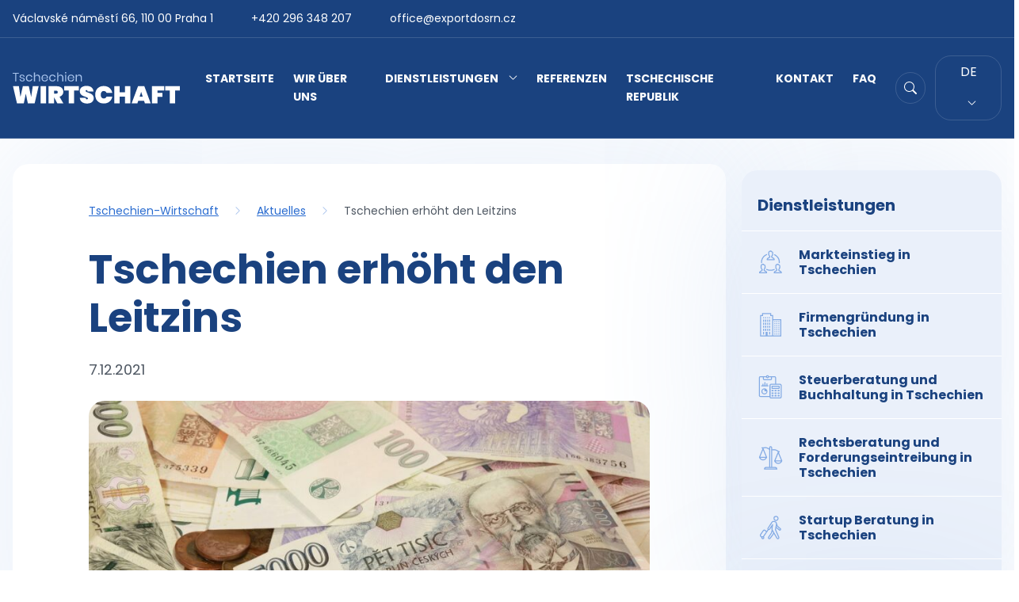

--- FILE ---
content_type: text/html; charset=UTF-8
request_url: https://www.tschechien-wirtschaft.de/article/tschechien-erhoeht-den-leitzins/
body_size: 18553
content:
<!doctype html>
<html lang="de-DE">
<head>
	<meta charset="utf-8">
	<meta name="viewport" content="width=device-width, initial-scale=1">
	<link rel="preconnect" href="https://fonts.googleapis.com">
	<link rel="preconnect" href="https://fonts.gstatic.com" crossorigin>
	
	<meta name='robots' content='index, follow, max-image-preview:large, max-snippet:-1, max-video-preview:-1' />

	<!-- This site is optimized with the Yoast SEO plugin v26.7 - https://yoast.com/wordpress/plugins/seo/ -->
	<title>Tschechien erhöht den Leitzins - Tschechien-Wirtschaft</title>
<link data-rocket-preload as="style" href="https://fonts.googleapis.com/css2?family=Poppins:ital,wght@0,400;0,700;1,400&#038;display=swap" rel="preload">
<link href="https://fonts.googleapis.com/css2?family=Poppins:ital,wght@0,400;0,700;1,400&#038;display=swap" media="print" onload="this.media=&#039;all&#039;" rel="stylesheet">
<noscript data-wpr-hosted-gf-parameters=""><link rel="stylesheet" href="https://fonts.googleapis.com/css2?family=Poppins:ital,wght@0,400;0,700;1,400&#038;display=swap"></noscript>
	<link rel="canonical" href="https://www.tschechien-wirtschaft.de/article/tschechien-erhoeht-den-leitzins/" />
	<meta property="og:locale" content="de_DE" />
	<meta property="og:type" content="article" />
	<meta property="og:title" content="Tschechien erhöht den Leitzins - Tschechien-Wirtschaft" />
	<meta property="og:description" content="In Deutschland steigt die Inflation seit geraumer Zeit rasant an, nun liegt sie bei über 5%, der höchste Wert seit fast 30 Jahren. Im Gegensatz zur Bundesrepublik, die nicht direkt darauf reagieren kann, sondern auf die Entscheidungen der EZB (Europäische Zentralbank) angewiesen ist, kann die Tschechische Republik eigene Maßnahmen ergreifen." />
	<meta property="og:url" content="https://www.tschechien-wirtschaft.de/article/tschechien-erhoeht-den-leitzins/" />
	<meta property="og:site_name" content="Tschechien-Wirtschaft" />
	<meta property="og:image" content="https://www.exportdosrn.cz/wp-content/uploads/2021/12/the-czech-crown-g4c9ec60f4-1920.jpg" />
	<meta property="og:image:width" content="1920" />
	<meta property="og:image:height" content="1280" />
	<meta property="og:image:type" content="image/jpeg" />
	<meta name="twitter:card" content="summary_large_image" />
	<meta name="twitter:label1" content="Geschätzte Lesezeit" />
	<meta name="twitter:data1" content="2 Minuten" />
	<script type="application/ld+json" class="yoast-schema-graph">{"@context":"https://schema.org","@graph":[{"@type":"WebPage","@id":"https://www.tschechien-wirtschaft.de/article/tschechien-erhoeht-den-leitzins/","url":"https://www.tschechien-wirtschaft.de/article/tschechien-erhoeht-den-leitzins/","name":"Tschechien erhöht den Leitzins - Tschechien-Wirtschaft","isPartOf":{"@id":"https://www.tschechien-wirtschaft.de/#website"},"primaryImageOfPage":{"@id":"https://www.tschechien-wirtschaft.de/article/tschechien-erhoeht-den-leitzins/#primaryimage"},"image":{"@id":"https://www.tschechien-wirtschaft.de/article/tschechien-erhoeht-den-leitzins/#primaryimage"},"thumbnailUrl":"https://www.tschechien-wirtschaft.de/wp-content/uploads/2021/12/the-czech-crown-g4c9ec60f4-1920.jpg","datePublished":"2021-12-07T10:12:00+00:00","breadcrumb":{"@id":"https://www.tschechien-wirtschaft.de/article/tschechien-erhoeht-den-leitzins/#breadcrumb"},"inLanguage":"de","potentialAction":[{"@type":"ReadAction","target":["https://www.tschechien-wirtschaft.de/article/tschechien-erhoeht-den-leitzins/"]}]},{"@type":"ImageObject","inLanguage":"de","@id":"https://www.tschechien-wirtschaft.de/article/tschechien-erhoeht-den-leitzins/#primaryimage","url":"https://www.tschechien-wirtschaft.de/wp-content/uploads/2021/12/the-czech-crown-g4c9ec60f4-1920.jpg","contentUrl":"https://www.tschechien-wirtschaft.de/wp-content/uploads/2021/12/the-czech-crown-g4c9ec60f4-1920.jpg","width":1920,"height":1280},{"@type":"BreadcrumbList","@id":"https://www.tschechien-wirtschaft.de/article/tschechien-erhoeht-den-leitzins/#breadcrumb","itemListElement":[{"@type":"ListItem","position":1,"name":"Domů","item":"https://www.tschechien-wirtschaft.de/"},{"@type":"ListItem","position":2,"name":"Tschechien erhöht den Leitzins"}]},{"@type":"WebSite","@id":"https://www.tschechien-wirtschaft.de/#website","url":"https://www.tschechien-wirtschaft.de/","name":"Tschechien-Wirtschaft","description":"Služby pro úspěšné podnikání v Německu – daňové poradenství, účetnictví, zakládání firem, služby německého advokáta, vymáhání pohledávek, vysílání zaměstnanců","potentialAction":[{"@type":"SearchAction","target":{"@type":"EntryPoint","urlTemplate":"https://www.tschechien-wirtschaft.de/?s={search_term_string}"},"query-input":{"@type":"PropertyValueSpecification","valueRequired":true,"valueName":"search_term_string"}}],"inLanguage":"de"}]}</script>
	<!-- / Yoast SEO plugin. -->


<style id='wp-img-auto-sizes-contain-inline-css'>
img:is([sizes=auto i],[sizes^="auto," i]){contain-intrinsic-size:3000px 1500px}
/*# sourceURL=wp-img-auto-sizes-contain-inline-css */
</style>
<link rel='stylesheet' id='cmplz-general-css' href='https://www.tschechien-wirtschaft.de/wp-content/plugins/complianz-gdpr-premium/assets/css/cookieblocker.min.css?ver=1768816094' media='all' />
<link rel='stylesheet' id='app/0-css' href='https://www.tschechien-wirtschaft.de/wp-content/themes/exportdosrn/public/css/app.4dcd23.css' media='all' />
			<style>.cmplz-hidden {
					display: none !important;
				}</style>			<meta name="google-site-verification" content="F4YskblmEM-q8hnTguYKVIFmJgH5h6JqZPAPVAwTArY"/>
		<!-- Google Tag Manager -->
	<script>(function (w, d, s, l, i) {
            w[l] = w[l] || [];
            w[l].push({
                'gtm.start':
                    new Date().getTime(), event: 'gtm.js'
            });
            var f = d.getElementsByTagName(s)[0],
                j = d.createElement(s), dl = l != 'dataLayer' ? '&l=' + l : '';
            j.async = true;
            j.src =
                'https://www.googletagmanager.com/gtm.js?id=' + i + dl;
            f.parentNode.insertBefore(j, f);
        })(window, document, 'script', 'dataLayer', 'GTM-TBQ93FH');</script>
	<!-- End Google Tag Manager -->


	<link rel='stylesheet' id='contact-form-7-css' href='https://www.tschechien-wirtschaft.de/wp-content/plugins/contact-form-7/includes/css/styles.css?ver=6.1.4' media='all' />
<meta name="generator" content="WP Rocket 3.20.3" data-wpr-features="wpr_desktop" /></head>

<body data-cmplz=1 class="wp-singular wpj_post-template-default single single-wpj_post postid-31866 single-format-standard wp-embed-responsive wp-theme-exportdosrn tschechien-erhoeht-den-leitzins lang-de">
	<!-- Google Tag Manager (noscript) -->
	<noscript>
		<iframe src="https://www.googletagmanager.com/ns.html?id=GTM-TBQ93FH"
		        height="0" width="0" style="display:none;visibility:hidden"></iframe>
	</noscript>
	<!-- End Google Tag Manager (noscript) -->
	
<div id="app">
	<a class="sr-only focus:not-sr-only" href="#main">
	Auf Inhalt übergehen
</a>
	<div id="svg-defs" style="height: 0; width: 0;" data-url="https://www.tschechien-wirtschaft.de/wp-content/themes/exportdosrn/sprite/sprite.svg?v=1768816274"></div>
<script>
    var ajax = new XMLHttpRequest();
    var svgDefs = document.getElementById('svg-defs');

    ajax.open("GET", svgDefs.dataset.url, true);
    ajax.send();
    ajax.onload = function () {
        svgDefs.innerHTML = ajax.responseText;
    };
</script>		<header class="bg-blue-middle text-white relative">
						<div class="border-b border-white-15 hidden md:block">
				<div class="container">
					<div class="flex text-sm py-3">
						<div class="mr-12">Václavské náměstí 66, 110 00 Praha 1</div>
<a href="tel:+420296348207" class="block text-white no-underline mr-12">+420 296 348 207</a>
<a href="mailto:office@exportdosrn.cz" class="block text-white no-underline">office@exportdosrn.cz</a>					</div>
				</div>
			</div>
			<div class="border-b border-white-15 py-3 md:py-0 relative">
				<div class="container">
					<div class="flex items-center justify-between md:justify-normal">
						<a href="#mobile_menu" id="mobile_menu_button" class="
				mobile_menu_button
				block
				w-12
				h-12
				rounded-full
				bg-white
				text-blue-shine
				md:hidden
				">
							<svg class="svg-hamburger block mx-auto">
	<use xlink:href="#svg-hamburger"></use>
</svg>							<svg class="svg-cross hidden mx-auto">
	<use xlink:href="#svg-cross"></use>
</svg>							<span class="sr-only">Suche</span> </a>
						<a href="https://www.tschechien-wirtschaft.de" class="
				header_logo
				no-underline
				block
				md:mr-8
				w-40
				ts:w-auto
				hover:opacity-75">
															<img src="https://www.tschechien-wirtschaft.de/wp-content/themes/exportdosrn/public/images/logo-de.5225e0.svg" alt="Logo Tschechien Wirtschaft " class="block" width="217" height="42">
													</a>


													<nav aria-label="Hlavní menu" class="hidden md:block">
								<ul id="menu-hlavni-menu-de" class="nav"><li id="menu-item-27935" class="menu-item menu-item-type-post_type menu-item-object-page menu-item-home menu-item-27935"><a href="https://www.tschechien-wirtschaft.de/">Startseite</a></li>
<li id="menu-item-27938" class="menu-item menu-item-type-post_type menu-item-object-page menu-item-27938"><a href="https://www.tschechien-wirtschaft.de/wir-ueber-uns/">Wir über uns</a></li>
<li id="menu-item-29795" class="menu-item menu-item-type-post_type menu-item-object-page menu-item-has-children menu-item-29795"><a href="https://www.tschechien-wirtschaft.de/dienstleistungen/">Dienstleistungen</a>
<ul class="sub-menu">
	<li id="menu-item-28616" class="menu-item menu-item-type-post_type menu-item-object-page menu-item-28616"><a href="https://www.tschechien-wirtschaft.de/dienstleistungen/markteinstieg-in-tschechien/">Markteinstieg in Tschechien</a></li>
	<li id="menu-item-28617" class="menu-item menu-item-type-post_type menu-item-object-page menu-item-28617"><a href="https://www.tschechien-wirtschaft.de/dienstleistungen/firmengruendung-in-tschechien/">Firmengründung in Tschechien</a></li>
	<li id="menu-item-28618" class="menu-item menu-item-type-post_type menu-item-object-page menu-item-28618"><a href="https://www.tschechien-wirtschaft.de/dienstleistungen/steuerberatung-und-buchhaltung-in-tschechien/">Steuerberatung und Buchhaltung in Tschechien</a></li>
	<li id="menu-item-28619" class="menu-item menu-item-type-post_type menu-item-object-page menu-item-28619"><a href="https://www.tschechien-wirtschaft.de/dienstleistungen/rechtsberatung-in-tschechien/">Rechtsberatung und Forderungseintreibung in Tschechien</a></li>
	<li id="menu-item-30952" class="menu-item menu-item-type-post_type menu-item-object-page menu-item-30952"><a href="https://www.tschechien-wirtschaft.de/dienstleistungen/startup-beratung/">Startup Beratung in Tschechien</a></li>
	<li id="menu-item-28622" class="menu-item menu-item-type-post_type menu-item-object-page menu-item-28622"><a href="https://www.tschechien-wirtschaft.de/dienstleistungen/weitere-dienstleistungen-auf-kundenwunsch/">Weitere Dienstleistungen auf Kundenwunsch</a></li>
</ul>
</li>
<li id="menu-item-28999" class="menu-item menu-item-type-custom menu-item-object-custom menu-item-28999"><a href="/referenzen/">Referenzen</a></li>
<li id="menu-item-27943" class="menu-item menu-item-type-post_type menu-item-object-page menu-item-27943"><a href="https://www.tschechien-wirtschaft.de/informationen/">Tschechische Republik</a></li>
<li id="menu-item-27936" class="menu-item menu-item-type-post_type menu-item-object-page menu-item-27936"><a href="https://www.tschechien-wirtschaft.de/kontakt/">Kontakt</a></li>
<li id="menu-item-29635" class="menu-item menu-item-type-post_type menu-item-object-page menu-item-29635"><a href="https://www.tschechien-wirtschaft.de/faq/">FAQ</a></li>
</ul>
							</nav>
												<div id="header_search" class="absolute header_search left-0 w-full z-50 duration-300 invisible opacity-0 top-3">
							<div class="container">
								<div class="header_search_inner mr-12 relative sm:mx-auto">
									<form role="search" method="get" id="searchform" action="https://www.tschechien-wirtschaft.de/">
										<label for="s" class="sr-only">Suche:</label>
										<input type="search" value="" name="s" id="s"
										       class="bg-white text-gray"
										       placeholder="Was suchen Sie?">
										<div class="loader top-1"></div>
										<input type="hidden" value="sluzba">
										<button
												class="

				block
				absolute
				z-10
				w-10
				h-10
				rounded-full
				bg-blue-shine
				text-white
				top-1
				right-1
				hover:blue-middle
				">
											<svg class="svg-magnify block mx-auto">
	<use xlink:href="#svg-magnify"></use>
</svg>											<span class="sr-only">Suche</span>
										</button>
									</form>
									<button
											id="header_search_close"
											class="
				header_search_close
				top-0
				right-0
				-mr-12
				w-12
				h-12
				rounded-full
				block
				absolute
				z-10
				text-white
				hover:blue-middle
				">
										<svg class="svg-cross block mx-auto">
	<use xlink:href="#svg-cross"></use>
</svg>										<span class="sr-only">Suche schließen</span>
									</button>
								</div>
								<div id="header_search_result" class="header_search_result mt-px bg-white rounded-lg mx-auto" style="display: none">
								</div>
							</div>
						</div>
						<div id="header_search_bg" class="duration-300 fixed top-0 left-0 h-full w-full z-40 bg-blue-middle-75 invisible opacity-0"></div>
						<button
								id="header_search_button"
								class="
				block
				w-12
				h-12
				rounded-full
				bg-transparent
				border
				border-white-15
				md:ml-auto
				md:w-10
				md:h-10
				hover:border-white
				hover:text-blue-light">
							<svg class="svg-magnify block mx-auto">
	<use xlink:href="#svg-magnify"></use>
</svg>							<span class="sr-only">Suche</span>
						</button>
						<div class="relative ml-3 hidden md:block">
		<button class="header_lang_button block rounded-lg bg-transparent border border-white-15 uppercase px-5 hover:border-white hover:text-blue-light">
			de
			<svg class="svg-arrow-down ml-2 mt-4">
	<use xlink:href="#svg-arrow-down"></use>
</svg>		</button>
		<div class="header_lang_link rounded-lg bg-blue-middle border border-white-15 absolute top-0 left-0 w-full invisible opacity-0 z-10 duration-300 hover:visible hover:opacity-100">
							<a href="https://www.tschechien-wirtschaft.de/article/tschechien-erhoeht-den-leitzins/" class="text-white no-underline hover:opacity-75 block  uppercase px-5" title="Deutsch">
					de
				</a>
							<a href="https://www.exportdosrn.cz/" class="text-white no-underline hover:opacity-75 block  uppercase px-5" title="Tschechisch">
					cz
				</a>
							<a href="https://en.tschechien-wirtschaft.de/" class="text-white no-underline hover:opacity-75 block  uppercase px-5" title="Englisch">
					en
				</a>
					</div>
	</div>
					</div>
				</div>
			</div>
			<div id="mobile_menu" class="hidden md:!hidden pb-8 relative">
									<nav aria-label="Hlavní menu" class="md:hidden">
						<ul id="menu-hlavni-menu-de-1" class="nav mb-10"><li class="menu-item menu-item-type-post_type menu-item-object-page menu-item-home menu-item-27935"><a href="https://www.tschechien-wirtschaft.de/">Startseite</a></li>
<li class="menu-item menu-item-type-post_type menu-item-object-page menu-item-27938"><a href="https://www.tschechien-wirtschaft.de/wir-ueber-uns/">Wir über uns</a></li>
<li class="menu-item menu-item-type-post_type menu-item-object-page menu-item-has-children menu-item-29795"><a href="https://www.tschechien-wirtschaft.de/dienstleistungen/">Dienstleistungen</a>
<ul class="sub-menu">
	<li class="menu-item menu-item-type-post_type menu-item-object-page menu-item-28616"><a href="https://www.tschechien-wirtschaft.de/dienstleistungen/markteinstieg-in-tschechien/">Markteinstieg in Tschechien</a></li>
	<li class="menu-item menu-item-type-post_type menu-item-object-page menu-item-28617"><a href="https://www.tschechien-wirtschaft.de/dienstleistungen/firmengruendung-in-tschechien/">Firmengründung in Tschechien</a></li>
	<li class="menu-item menu-item-type-post_type menu-item-object-page menu-item-28618"><a href="https://www.tschechien-wirtschaft.de/dienstleistungen/steuerberatung-und-buchhaltung-in-tschechien/">Steuerberatung und Buchhaltung in Tschechien</a></li>
	<li class="menu-item menu-item-type-post_type menu-item-object-page menu-item-28619"><a href="https://www.tschechien-wirtschaft.de/dienstleistungen/rechtsberatung-in-tschechien/">Rechtsberatung und Forderungseintreibung in Tschechien</a></li>
	<li class="menu-item menu-item-type-post_type menu-item-object-page menu-item-30952"><a href="https://www.tschechien-wirtschaft.de/dienstleistungen/startup-beratung/">Startup Beratung in Tschechien</a></li>
	<li class="menu-item menu-item-type-post_type menu-item-object-page menu-item-28622"><a href="https://www.tschechien-wirtschaft.de/dienstleistungen/weitere-dienstleistungen-auf-kundenwunsch/">Weitere Dienstleistungen auf Kundenwunsch</a></li>
</ul>
</li>
<li class="menu-item menu-item-type-custom menu-item-object-custom menu-item-28999"><a href="/referenzen/">Referenzen</a></li>
<li class="menu-item menu-item-type-post_type menu-item-object-page menu-item-27943"><a href="https://www.tschechien-wirtschaft.de/informationen/">Tschechische Republik</a></li>
<li class="menu-item menu-item-type-post_type menu-item-object-page menu-item-27936"><a href="https://www.tschechien-wirtschaft.de/kontakt/">Kontakt</a></li>
<li class="menu-item menu-item-type-post_type menu-item-object-page menu-item-29635"><a href="https://www.tschechien-wirtschaft.de/faq/">FAQ</a></li>
</ul>
					</nav>
								<div class="px-5">
					<div class="mb-6">
						<div class="mb-4">Václavské náměstí 66, 110 00 Praha 1</div>
<a href="tel:+420296348207" class="block text-white no-underline mb-4">+420 296 348 207</a>
<a href="mailto:office@exportdosrn.cz" class="block text-white no-underline">office@exportdosrn.cz</a>					</div>
					<div class="flex">
						<div class="relative block md:hidden">
		<button class="header_lang_button block rounded-lg bg-transparent border border-white-15 uppercase px-5 hover:border-white hover:text-blue-light">
			de
			<svg class="svg-arrow-down ml-2 mt-4">
	<use xlink:href="#svg-arrow-down"></use>
</svg>		</button>
		<div class="header_lang_link rounded-lg bg-blue-middle border border-white-15 absolute top-0 left-0 w-full invisible opacity-0 z-10 duration-300 hover:visible hover:opacity-100">
							<a href="https://www.tschechien-wirtschaft.de/article/tschechien-erhoeht-den-leitzins/" class="text-white no-underline hover:opacity-75 block  uppercase px-5" title="Deutsch">
					de
				</a>
							<a href="https://www.exportdosrn.cz/" class="text-white no-underline hover:opacity-75 block  uppercase px-5" title="Tschechisch">
					cz
				</a>
							<a href="https://en.tschechien-wirtschaft.de/" class="text-white no-underline hover:opacity-75 block  uppercase px-5" title="Englisch">
					en
				</a>
					</div>
	</div>
					</div>
				</div>
			</div>
		</header>
		
	<main id="main" class="main">
							<div class="container">
			<div class="md:flex">
				<div class="content">
					<script type="application/ld+json">{"@context":"http:\/\/schema.org","@type":"BreadcrumbList","itemListElement":[{"@type":"ListItem","position":1,"name":"Tschechien-Wirtschaft","item":"https:\/\/www.tschechien-wirtschaft.de"},{"@type":"ListItem","position":2,"name":"Aktuelles","item":"https:\/\/www.tschechien-wirtschaft.de\/articles\/aktuelles\/"},{"@type":"ListItem","position":3,"name":"Tschechien erh\u00f6ht den Leitzins","item":"https:\/\/www.tschechien-wirtschaft.de\/article\/tschechien-erhoeht-den-leitzins\/"}]}</script>

	<ul class="breadcrumbs flex flex-wrap mb-5 md:mb-8">
									<li><a href="https://www.tschechien-wirtschaft.de">
													<svg class="svg-home block md:hidden">
	<use xlink:href="#svg-home"></use>
</svg>							<span class="sr-only">Tschechien-Wirtschaft</span>
							<span class="hidden md:block">Tschechien-Wirtschaft</span>
											</a></li>
												<li><a href="https://www.tschechien-wirtschaft.de/articles/aktuelles/">
													Aktuelles
											</a></li>
												<li>Tschechien erhöht den Leitzins</li>
						</ul>
										<h1 class="mt-0 mb-3 md:mb-5">Tschechien erhöht den Leitzins</h1>
					<p class="md:text-lg">7.12.2021</p>
											<img width="825" height="550" src="https://www.tschechien-wirtschaft.de/wp-content/uploads/2021/12/the-czech-crown-g4c9ec60f4-1920-825x550.jpg" class="rounded-lg w-full mb-6 md:mb-8" alt="" loading="eager" decoding="async" fetchpriority="high" srcset="https://www.tschechien-wirtschaft.de/wp-content/uploads/2021/12/the-czech-crown-g4c9ec60f4-1920-825x550.jpg 825w, https://www.tschechien-wirtschaft.de/wp-content/uploads/2021/12/the-czech-crown-g4c9ec60f4-1920-300x200.jpg 300w, https://www.tschechien-wirtschaft.de/wp-content/uploads/2021/12/the-czech-crown-g4c9ec60f4-1920-1024x683.jpg 1024w, https://www.tschechien-wirtschaft.de/wp-content/uploads/2021/12/the-czech-crown-g4c9ec60f4-1920-1536x1024.jpg 1536w, https://www.tschechien-wirtschaft.de/wp-content/uploads/2021/12/the-czech-crown-g4c9ec60f4-1920-428x286.jpg 428w, https://www.tschechien-wirtschaft.de/wp-content/uploads/2021/12/the-czech-crown-g4c9ec60f4-1920-856x572.jpg 856w, https://www.tschechien-wirtschaft.de/wp-content/uploads/2021/12/the-czech-crown-g4c9ec60f4-1920-556x371.jpg 556w, https://www.tschechien-wirtschaft.de/wp-content/uploads/2021/12/the-czech-crown-g4c9ec60f4-1920-1112x742.jpg 1112w, https://www.tschechien-wirtschaft.de/wp-content/uploads/2021/12/the-czech-crown-g4c9ec60f4-1920-1650x1100.jpg 1650w, https://www.tschechien-wirtschaft.de/wp-content/uploads/2021/12/the-czech-crown-g4c9ec60f4-1920-140x93.jpg 140w, https://www.tschechien-wirtschaft.de/wp-content/uploads/2021/12/the-czech-crown-g4c9ec60f4-1920-280x187.jpg 280w, https://www.tschechien-wirtschaft.de/wp-content/uploads/2021/12/the-czech-crown-g4c9ec60f4-1920-1320x880.jpg 1320w, https://www.tschechien-wirtschaft.de/wp-content/uploads/2021/12/the-czech-crown-g4c9ec60f4-1920.jpg 1920w" sizes="(max-width: 825px) 100vw, 825px" />
										<p>In Deutschland steigt die <strong>Inflation</strong> seit geraumer Zeit rasant an, nun liegt sie bei über 5%, der höchste Wert seit fast 30 Jahren. Im Gegensatz zur Bundesrepublik, die nicht direkt darauf reagieren kann, sondern auf die Entscheidungen der <strong>EZB</strong> (Europäische Zentralbank) angewiesen ist, kann die <strong>Tschechische Republik</strong> eigene Maßnahmen ergreifen.</p>
<p><strong>Tschechien</strong> ist schon lange ein Mitgliedsstaat der <strong>EU</strong> ( Europäische Union), jedoch kein Mitglied der sogenannten Eurozone. Damit besitzt das Land nicht nur seine eigene Währung (<strong>Tschechische Krone</strong>), sondern auch die komplette Souveränität über die eigene Finanzpolitik. Die immer weiter steigende Inflation belastet die Bürger Tschechiens mit teils starken Preissteigerungen. Während die Mieten um 3,5% teurer geworden sind, stieg der Preis für Wasser und Abwasser um 5,5%. Der öffentliche Verkehr, der insbesondere in der Hauptstadt <strong>Prag</strong> eine wichtige Rolle spielt, wurde im Jahresvergleich um 11,6% teurer. Als Reaktion auf die steigende Inflation, die im Oktober bei 5,8% lag, hat die <strong>Tschechische Nationalbank</strong> (ČNB) den Leitzins von 1,5% auf 2,75% erhöht. Damit handelt es sich um die größte Erhöhung seit 24 Jahren. Ob die Erhöhung des Leitzinses die gewünschte Senkung der Inflation bewirkt, wird unter anderem von dem geschäftsführenden Premierminister Andrej Babis bezweifelt.</p>
<p>Während Tschechien den Leitzins stark erhöht hat, hält die EZB weiterhin an der 0,00% Leitzinspolitik fest. Eine Erhöhung des Leitzinses hätte Auswirkungen auf die gesamte <strong>Eurozone</strong>, die aus 19 Mitgliedsstaaten besteht. Diese 19 <strong>Mitgliedsstaaten</strong> haben die Gemeinsamkeit des Euros, jedoch unterscheiden sie sich wirtschaftlich teilweise stark. Eine Erhöhung des Leitzinses würde insbesondere Staaten wie Griechenland oder auch Italien in eine schwierige Lage bringen. Die teilweise hoch verschuldeten südeuropäischen Mitgliedsländer, die besonders unter dem Einbruch der <strong>Tourismusbranche</strong> aufgrund der Covid-19 Pandemie gelitten haben, hätten dann große Schwierigkeiten ihre Schulden zurückzuzahlen. Das könnte über kurz oder lang wieder eine Schuldenkrise innerhalb der Eurozone auslösen.</p>
<p><em>Quelle: <a href="https://www.cnb.cz/en/" target="_blank" rel="noopener">Tschechische Nationalbank</a></em></p>
<p>Ausführliche Informationen zu unseren Dienstleistungen finden Sie <a href="https://www.tschechien-wirtschaft.de/dienstleistungen/"><strong>hier</strong></a>.</p>

					<div class="mt-8 border-t border-b md:border-b-0 border-blue-icon-25 text-blue-gray pt-6 pb-6 md:pb-0 md:pt-8">
						<p class="text-sm mb-8 ts:mb-6">
							<span class="block mb-3 ts:mb-0 ts:inline ts:mr-10">Autor: Matěj Vokáč</span>
							<span>Datum der letzten Aktualisierung: 7.12.2021</span>
						</p>
						<p id="share" class="text-sm mb-0">
							<span class="block mb-3 ts:mb-0 ts:inline ts:mr-6">Artikel empfehlen:</span>
							<a href="https://www.facebook.com/sharer.php?u=https%3A%2F%2Fwww.tschechien-wirtschaft.de%2Farticle%2Ftschechien-erhoeht-den-leitzins%2F" target="_blank"
							   class="no-underline hover:opacity-75 mr-3 ts:mr-8"
							   onclick="return !window.open(this.href, '_blank', 'width=600,height=400');">
								<svg class="svg-facebook social_icon-fb mr-3">
	<use xlink:href="#svg-facebook"></use>
</svg>								Facebook
							</a> <a href="https://www.twitter.com/share?url=https%3A%2F%2Fwww.tschechien-wirtschaft.de%2Farticle%2Ftschechien-erhoeht-den-leitzins%2F"
							        target="_blank"
							        class="no-underline hover:opacity-75 mr-3 ts:mr-8"
							        onclick="return !window.open(this.href, '_blank', 'width=600,height=400');">
								<svg class="svg-twitter social_icon-tw mr-3">
	<use xlink:href="#svg-twitter"></use>
</svg>								Twitter
							</a> <a href="#doporucit"
							        class="no-underline hover:opacity-75"
							>
								<svg class="svg-envelope social_icon-en mr-3">
	<use xlink:href="#svg-envelope"></use>
</svg>								E-mail</a>

						</p>
						<div id="doporucit" class="overlay fixed top-0 bottom-0 left-0 right-0 duration-300 bg-blue-middle-75 transition-opacity opacity-0 invisible z-50 py-4 md:py-12 px-4">
							<div class="popup w-full mx-auto px-4 pt-10 pb-4 md:px-12 md:py-12 max-h-full relative duration-300 bg-white text-blue overflow-y-auto rounded-lg">
								<a class="popup_close absolute right-4 top-4 w-8 h-8 flex justify-center items-center text-blue-middle-75 hover:text-blue-middle" href="#share">
									<span class="sr-only">Schließen</span>
									<svg class="svg-cross block">
	<use xlink:href="#svg-cross"></use>
</svg>								</a>
								<div>
									
<div class="wpcf7 no-js" id="wpcf7-f31823-p31866-o1" lang="de-DE" dir="ltr" data-wpcf7-id="31823">
<div class="screen-reader-response"><p role="status" aria-live="polite" aria-atomic="true"></p> <ul></ul></div>
<form action="/article/tschechien-erhoeht-den-leitzins/#wpcf7-f31823-p31866-o1" method="post" class="wpcf7-form init" aria-label="Kontaktformular" novalidate="novalidate" data-status="init">
<fieldset class="hidden-fields-container"><input type="hidden" name="_wpcf7" value="31823" /><input type="hidden" name="_wpcf7_version" value="6.1.4" /><input type="hidden" name="_wpcf7_locale" value="de_DE" /><input type="hidden" name="_wpcf7_unit_tag" value="wpcf7-f31823-p31866-o1" /><input type="hidden" name="_wpcf7_container_post" value="31866" /><input type="hidden" name="_wpcf7_posted_data_hash" value="" />
</fieldset>
<div class="wpcf7-turnstile cf-turnstile" data-sitekey="0x4AAAAAABl4yarz4LmN3P4G" data-response-field-name="_wpcf7_turnstile_response"></div>

<div class="overflow-hidden pt-3 -mt-3">
	<div class="ts:flex ts:-mx-3">
		<div class="ts:w-1/2 ts:flex-shrink-0 ts:flex-grow-0 ts:px-3 mb-6">
			<div class="relative">
				<label for="your-email">Ihre E-Mail *</label> <span class="wpcf7-form-control-wrap" data-name="your-email"><input size="40" maxlength="400" class="wpcf7-form-control wpcf7-email wpcf7-validates-as-required wpcf7-text wpcf7-validates-as-email" id="your-email" aria-required="true" aria-invalid="false" placeholder="Geben Sie Ihre E-Mail ein" value="" type="email" name="your-email" /></span>
			</div>
		</div>
		<div class="ts:w-1/2 ts:flex-shrink-0 ts:flex-grow-0 ts:px-3 mb-6">
			<div class="relative">
				<label for="to-email">Empfängeradresse *</label> <span class="wpcf7-form-control-wrap" data-name="to-email"><input size="40" maxlength="400" class="wpcf7-form-control wpcf7-email wpcf7-validates-as-required wpcf7-text wpcf7-validates-as-email" id="to-email" aria-required="true" aria-invalid="false" placeholder="Geben Sie die E-Mail des Empfängers ein" value="" type="email" name="to-email" /></span>
			</div>
		</div>
	</div>
	<div class="ts:flex ts:-mx-3">
		<div class="ts:w-1/2 ts:flex-shrink-0 ts:flex-grow-0 ts:px-3 mb-6">
			<div class="relative">
				<label for="your-name">Ihr Name *</label> <span class="wpcf7-form-control-wrap" data-name="your-name"><input size="40" maxlength="400" class="wpcf7-form-control wpcf7-text wpcf7-validates-as-required" id="your-name" aria-required="true" aria-invalid="false" placeholder="Geben Sie Ihren Namen ein" value="" type="text" name="your-name" /></span>
			</div>
		</div>
		<div class="ts:w-1/2 ts:flex-shrink-0 ts:flex-grow-0 ts:px-3 mb-6">
			<div class="relative">
				<label for="your-recommendation-subject">Betreff</label> <span class="wpcf7-form-control-wrap" data-name="your-recommendation-subject"><input size="40" maxlength="400" class="wpcf7-form-control wpcf7-text wpcf7-validates-as-required" id="your-recommendation-subject" aria-required="true" aria-invalid="false" placeholder="Artikel empfehlen - Tschechien erhöht den Leitzins" value="" type="text" name="your-recommendation-subject" /></span>
			</div>
		</div>
	</div>
	<div class="mb-6">
		<div class="relative">
			<label for="your-recommendation">Nachricht *</label> <span class="wpcf7-form-control-wrap" data-name="your-recommendation"><textarea cols="40" rows="10" maxlength="2000" class="wpcf7-form-control wpcf7-textarea wpcf7-validates-as-required" id="your-recommendation" aria-required="true" aria-invalid="false" placeholder="Guten Tag,

Ich möchte Ihnen folgenden Artikel gerne empfehlen:
Tschechien erhöht den Leitzins
https://www.tschechien-wirtschaft.de?p=31866

Mit freundlichen Grüßen" name="your-recommendation"></textarea></span>
		</div>
	</div>
	<div class=""><input class="wpcf7-form-control wpcf7-submit has-spinner button" type="submit" value="Senden" /></div>
</div><div class="wpcf7-response-output" aria-hidden="true"></div>
</form>
</div>

								</div>
							</div>
						</div>
					</div>
				</div>
				<div class="sidebar md:ml-5 md:mt-10 md:flex-grow-0 md:flex-shrink-0">
											<div class="bg-blue-bg rounded-lg mb-4 md:box-shadow">
							<h2 class="mb-0 text-xl">
								<a href="https://www.tschechien-wirtschaft.de/dienstleistungen/" class="px-5 pt-8 pb-5 border-b border-white no-underline block text-blue-middle rounded-t-lg hover:bg-white">Dienstleistungen</a>
							</h2>
															<a href="https://www.tschechien-wirtschaft.de/dienstleistungen/markteinstieg-in-tschechien/" class="flex px-5 py-5 leading-tight font-bold no-underline items-center text-blue-middle hover:bg-white border-b border-white ">
									<span class="mr-5 block">
										<svg class="svg-collaboration block w-8 h-8 text-blue-icon">
	<use xlink:href="#svg-collaboration"></use>
</svg>									</span> <span class="block">
										Markteinstieg in Tschechien
									</span> </a>
															<a href="https://www.tschechien-wirtschaft.de/dienstleistungen/firmengruendung-in-tschechien/" class="flex px-5 py-5 leading-tight font-bold no-underline items-center text-blue-middle hover:bg-white border-b border-white ">
									<span class="mr-5 block">
										<svg class="svg-building block w-8 h-8 text-blue-icon">
	<use xlink:href="#svg-building"></use>
</svg>									</span> <span class="block">
										Firmengründung in Tschechien
									</span> </a>
															<a href="https://www.tschechien-wirtschaft.de/dienstleistungen/steuerberatung-und-buchhaltung-in-tschechien/" class="flex px-5 py-5 leading-tight font-bold no-underline items-center text-blue-middle hover:bg-white border-b border-white ">
									<span class="mr-5 block">
										<svg class="svg-calc block w-8 h-8 text-blue-icon">
	<use xlink:href="#svg-calc"></use>
</svg>									</span> <span class="block">
										Steuerberatung und Buchhaltung in Tschechien
									</span> </a>
															<a href="https://www.tschechien-wirtschaft.de/dienstleistungen/rechtsberatung-in-tschechien/" class="flex px-5 py-5 leading-tight font-bold no-underline items-center text-blue-middle hover:bg-white border-b border-white ">
									<span class="mr-5 block">
										<svg class="svg-scales block w-8 h-8 text-blue-icon">
	<use xlink:href="#svg-scales"></use>
</svg>									</span> <span class="block">
										Rechtsberatung und Forderungseintreibung in Tschechien
									</span> </a>
															<a href="https://www.tschechien-wirtschaft.de/dienstleistungen/startup-beratung/" class="flex px-5 py-5 leading-tight font-bold no-underline items-center text-blue-middle hover:bg-white border-b border-white ">
									<span class="mr-5 block">
										<svg class="svg-person block w-8 h-8 text-blue-icon">
	<use xlink:href="#svg-person"></use>
</svg>									</span> <span class="block">
										Startup Beratung in Tschechien
									</span> </a>
															<a href="https://www.tschechien-wirtschaft.de/dienstleistungen/weitere-dienstleistungen-auf-kundenwunsch/" class="flex px-5 py-5 leading-tight font-bold no-underline items-center text-blue-middle hover:bg-white  rounded-b-lg">
									<span class="mr-5 block">
										<svg class="svg-key block w-8 h-8 text-blue-icon">
	<use xlink:href="#svg-key"></use>
</svg>									</span> <span class="block">
										Weitere Dienstleistungen auf Kundenwunsch
									</span> </a>
													</div>
																<div class="bg-white rounded-lg mb-4 box-shadow">
							<h2 class="mb-0 text-xl">
								<a href="https://www.tschechien-wirtschaft.de/informationen/" class="px-5 pt-8 pb-5 border-b border-blue-lighten no-underline block text-blue-middle rounded-t-lg hover:bg-blue-bg">Tschechische Republik &#8211; Informationen</a>
							</h2>
															<a href="https://www.tschechien-wirtschaft.de/informationen/steuersystem-in-der-tschechischen-republik/" class="flex px-5 py-5 leading-tight font-bold no-underline items-center hover:bg-blue-bg border-b border-blue-lighten ">
									<span class="mr-5 block">
										<svg class="svg- block w-8 h-8 text-blue-icon">
	<use xlink:href="#svg-"></use>
</svg>									</span> <span class="block">
										Steuersystem in der Tschechischen Republik
									</span> </a>
															<a href="https://www.tschechien-wirtschaft.de/informationen/einkommensteuer-in-tschechien/" class="flex px-5 py-5 leading-tight font-bold no-underline items-center hover:bg-blue-bg border-b border-blue-lighten ">
									<span class="mr-5 block">
										<svg class="svg- block w-8 h-8 text-blue-icon">
	<use xlink:href="#svg-"></use>
</svg>									</span> <span class="block">
										Einkommensteuer in Tschechien
									</span> </a>
															<a href="https://www.tschechien-wirtschaft.de/informationen/mehrwertsteuer-in-tschechien/" class="flex px-5 py-5 leading-tight font-bold no-underline items-center hover:bg-blue-bg border-b border-blue-lighten ">
									<span class="mr-5 block">
										<svg class="svg- block w-8 h-8 text-blue-icon">
	<use xlink:href="#svg-"></use>
</svg>									</span> <span class="block">
										Mehrwertsteuer in Tschechien
									</span> </a>
															<a href="https://www.tschechien-wirtschaft.de/informationen/doppelbesteuerungsabkommen-zwischen-deutschland-und-der-tschechischen-republik/" class="flex px-5 py-5 leading-tight font-bold no-underline items-center hover:bg-blue-bg border-b border-blue-lighten ">
									<span class="mr-5 block">
										<svg class="svg- block w-8 h-8 text-blue-icon">
	<use xlink:href="#svg-"></use>
</svg>									</span> <span class="block">
										Doppelbesteuerungsabkommen zwischen Deutschland und Tschechien
									</span> </a>
															<a href="https://www.tschechien-wirtschaft.de/informationen/sozial-und-krankenversicherung-in-tschechien/" class="flex px-5 py-5 leading-tight font-bold no-underline items-center hover:bg-blue-bg border-b border-blue-lighten ">
									<span class="mr-5 block">
										<svg class="svg- block w-8 h-8 text-blue-icon">
	<use xlink:href="#svg-"></use>
</svg>									</span> <span class="block">
										Sozial- und Krankenversicherung in Tschechien
									</span> </a>
															<a href="https://www.tschechien-wirtschaft.de/informationen/gesundheitsversicherung-in-tschechien/" class="flex px-5 py-5 leading-tight font-bold no-underline items-center hover:bg-blue-bg border-b border-blue-lighten ">
									<span class="mr-5 block">
										<svg class="svg- block w-8 h-8 text-blue-icon">
	<use xlink:href="#svg-"></use>
</svg>									</span> <span class="block">
										Gesundheitsversicherung in Tschechien
									</span> </a>
															<a href="https://www.tschechien-wirtschaft.de/informationen/rechtsformen-der-unternehmen-in-der-tschechischen-republik/" class="flex px-5 py-5 leading-tight font-bold no-underline items-center hover:bg-blue-bg border-b border-blue-lighten ">
									<span class="mr-5 block">
										<svg class="svg- block w-8 h-8 text-blue-icon">
	<use xlink:href="#svg-"></use>
</svg>									</span> <span class="block">
										Rechtsformen der Unternehmen in der Tschechischen Republik
									</span> </a>
															<a href="https://www.tschechien-wirtschaft.de/informationen/investitionsanreize-in-der-tschechischen-republik/" class="flex px-5 py-5 leading-tight font-bold no-underline items-center hover:bg-blue-bg border-b border-blue-lighten ">
									<span class="mr-5 block">
										<svg class="svg- block w-8 h-8 text-blue-icon">
	<use xlink:href="#svg-"></use>
</svg>									</span> <span class="block">
										Investitionsanreize in der Tschechischen Republik
									</span> </a>
															<a href="https://www.tschechien-wirtschaft.de/informationen/die-groessten-unternehmen-in-tschechien/" class="flex px-5 py-5 leading-tight font-bold no-underline items-center hover:bg-blue-bg border-b border-blue-lighten ">
									<span class="mr-5 block">
										<svg class="svg- block w-8 h-8 text-blue-icon">
	<use xlink:href="#svg-"></use>
</svg>									</span> <span class="block">
										Die größten Unternehmen in Tschechien
									</span> </a>
															<a href="https://www.tschechien-wirtschaft.de/informationen/verkehrsverbindung-deutschland-tschechien/" class="flex px-5 py-5 leading-tight font-bold no-underline items-center hover:bg-blue-bg border-b border-blue-lighten ">
									<span class="mr-5 block">
										<svg class="svg- block w-8 h-8 text-blue-icon">
	<use xlink:href="#svg-"></use>
</svg>									</span> <span class="block">
										Verkehrsverbindung Deutschland &#8211; Tschechien
									</span> </a>
															<a href="https://www.tschechien-wirtschaft.de/informationen/feiertage-in-tschechien/" class="flex px-5 py-5 leading-tight font-bold no-underline items-center hover:bg-blue-bg border-b border-blue-lighten ">
									<span class="mr-5 block">
										<svg class="svg- block w-8 h-8 text-blue-icon">
	<use xlink:href="#svg-"></use>
</svg>									</span> <span class="block">
										Feiertage in Tschechien
									</span> </a>
															<a href="https://www.tschechien-wirtschaft.de/informationen/informationen-ueber-tschechien/" class="flex px-5 py-5 leading-tight font-bold no-underline items-center hover:bg-blue-bg border-b border-blue-lighten ">
									<span class="mr-5 block">
										<svg class="svg- block w-8 h-8 text-blue-icon">
	<use xlink:href="#svg-"></use>
</svg>									</span> <span class="block">
										Informationen über Tschechien
									</span> </a>
															<a href="https://www.tschechien-wirtschaft.de/informationen/informationen-ueber-prag/" class="flex px-5 py-5 leading-tight font-bold no-underline items-center hover:bg-blue-bg border-b border-blue-lighten ">
									<span class="mr-5 block">
										<svg class="svg- block w-8 h-8 text-blue-icon">
	<use xlink:href="#svg-"></use>
</svg>									</span> <span class="block">
										Informationen über Prag
									</span> </a>
															<a href="https://www.tschechien-wirtschaft.de/informationen/praktische-informationen-ueber-tschechien/" class="flex px-5 py-5 leading-tight font-bold no-underline items-center hover:bg-blue-bg border-b border-blue-lighten ">
									<span class="mr-5 block">
										<svg class="svg- block w-8 h-8 text-blue-icon">
	<use xlink:href="#svg-"></use>
</svg>									</span> <span class="block">
										Praktische Informationen über Tschechien
									</span> </a>
															<a href="https://www.tschechien-wirtschaft.de/informationen/nuetzliche-links/" class="flex px-5 py-5 leading-tight font-bold no-underline items-center hover:bg-blue-bg  rounded-b-lg">
									<span class="mr-5 block">
										<svg class="svg- block w-8 h-8 text-blue-icon">
	<use xlink:href="#svg-"></use>
</svg>									</span> <span class="block">
										Nützliche Links in Tschechien
									</span> </a>
													</div>
														</div>
			</div>
		</div>
		<div class="container">
		<div class="mb-10">
			<h2 class="text-center md:text-left">
									Weitere Artikel
							</h2>
					</div>
		<div class="overflow-hidden">
			<div class="flex flex-wrap -mx-5">
									<div class="post_list w-full ts:w-1/2 lg:w-1/3 px-5 mb-10 md:mb-16">
	<a href="https://www.tschechien-wirtschaft.de/article/im-jahre-2025-haben-unsere-dienstleistungen-insgesamt-272-deutsche-schweizerische-oesterreichische-tschechische-und-slowakische-unternehmen-in-anspruch-genommen/" class="block hover:opacity-75 mb-6"><img width="556" height="371" src="https://www.tschechien-wirtschaft.de/wp-content/uploads/2024/01/home-556x371.jpg" class="block " alt="" loading="lazy" decoding="async" srcset="https://www.tschechien-wirtschaft.de/wp-content/uploads/2024/01/home-556x371.jpg 556w, https://www.tschechien-wirtschaft.de/wp-content/uploads/2024/01/home-428x286.jpg 428w, https://www.tschechien-wirtschaft.de/wp-content/uploads/2024/01/home-856x572.jpg 856w, https://www.tschechien-wirtschaft.de/wp-content/uploads/2024/01/home-1112x742.jpg 1112w, https://www.tschechien-wirtschaft.de/wp-content/uploads/2024/01/home-825x550.jpg 825w, https://www.tschechien-wirtschaft.de/wp-content/uploads/2024/01/home-1650x1100.jpg 1650w" sizes="auto, (max-width: 556px) 100vw, 556px" /></a>
	<h3 class="text-lg mb-4 mt-0"><a href="https://www.tschechien-wirtschaft.de/article/im-jahre-2025-haben-unsere-dienstleistungen-insgesamt-272-deutsche-schweizerische-oesterreichische-tschechische-und-slowakische-unternehmen-in-anspruch-genommen/" class="no-underline hover:underline hover:text-blue-middle">Im Jahre 2025 haben unsere Dienstleistungen insgesamt 272 deutsche, schweizerische, österreichische, tschechische und slowakische Unternehmen in Anspruch genommen</a></h3>
	
	<p class="mb-0">
		<span class="text-gray-middle mr-8">5.1.2026</span>
		<a href="https://www.tschechien-wirtschaft.de/article/im-jahre-2025-haben-unsere-dienstleistungen-insgesamt-272-deutsche-schweizerische-oesterreichische-tschechische-und-slowakische-unternehmen-in-anspruch-genommen/" class="font-bold no-underline hover:underline hover:text-blue-middle ">Artikel lesen</a>
	</p>
</div>									<div class="post_list w-full ts:w-1/2 lg:w-1/3 px-5 mb-10 md:mb-16">
	<a href="https://www.tschechien-wirtschaft.de/article/erhoehung-des-mindestlohnes-in-tschechien-ab-dem-1-januar-2026/" class="block hover:opacity-75 mb-6"><img width="556" height="371" src="https://www.tschechien-wirtschaft.de/wp-content/uploads/2025/11/mindestlohn-in-tschechien-ab-2026-556x371.png" class="block " alt="Erhöhung des Mindestlohnes in Tschechien ab dem 1. Januar 2026" loading="lazy" decoding="async" srcset="https://www.tschechien-wirtschaft.de/wp-content/uploads/2025/11/mindestlohn-in-tschechien-ab-2026-556x371.png 556w, https://www.tschechien-wirtschaft.de/wp-content/uploads/2025/11/mindestlohn-in-tschechien-ab-2026-428x286.png 428w, https://www.tschechien-wirtschaft.de/wp-content/uploads/2025/11/mindestlohn-in-tschechien-ab-2026-856x572.png 856w, https://www.tschechien-wirtschaft.de/wp-content/uploads/2025/11/mindestlohn-in-tschechien-ab-2026-825x550.png 825w" sizes="auto, (max-width: 556px) 100vw, 556px" /></a>
	<h3 class="text-lg mb-4 mt-0"><a href="https://www.tschechien-wirtschaft.de/article/erhoehung-des-mindestlohnes-in-tschechien-ab-dem-1-januar-2026/" class="no-underline hover:underline hover:text-blue-middle">Erhöhung des Mindestlohnes in Tschechien ab dem 1. Januar 2026</a></h3>
	
	<p class="mb-0">
		<span class="text-gray-middle mr-8">19.11.2025</span>
		<a href="https://www.tschechien-wirtschaft.de/article/erhoehung-des-mindestlohnes-in-tschechien-ab-dem-1-januar-2026/" class="font-bold no-underline hover:underline hover:text-blue-middle ">Artikel lesen</a>
	</p>
</div>									<div class="post_list w-full ts:w-1/2 lg:w-1/3 px-5 mb-10 md:mb-16">
	<a href="https://www.tschechien-wirtschaft.de/article/die-novellierung-des-arbeitsgesetzbuchs-in-tschechien-ab-dem-1-juni-2025/" class="block hover:opacity-75 mb-6"><img width="556" height="371" src="https://www.tschechien-wirtschaft.de/wp-content/uploads/2025/06/arbeitsgesetzbuch-neu-556x371.jpg" class="block " alt="Die Novellierung des Arbeitsgesetzbuchs in Tschechien ab dem 1.Juni 2025" loading="lazy" decoding="async" srcset="https://www.tschechien-wirtschaft.de/wp-content/uploads/2025/06/arbeitsgesetzbuch-neu-556x371.jpg 556w, https://www.tschechien-wirtschaft.de/wp-content/uploads/2025/06/arbeitsgesetzbuch-neu-428x286.jpg 428w, https://www.tschechien-wirtschaft.de/wp-content/uploads/2025/06/arbeitsgesetzbuch-neu-856x572.jpg 856w, https://www.tschechien-wirtschaft.de/wp-content/uploads/2025/06/arbeitsgesetzbuch-neu-825x550.jpg 825w" sizes="auto, (max-width: 556px) 100vw, 556px" /></a>
	<h3 class="text-lg mb-4 mt-0"><a href="https://www.tschechien-wirtschaft.de/article/die-novellierung-des-arbeitsgesetzbuchs-in-tschechien-ab-dem-1-juni-2025/" class="no-underline hover:underline hover:text-blue-middle">Die Novellierung des Arbeitsgesetzbuchs in Tschechien ab dem 1.Juni 2025</a></h3>
	
	<p class="mb-0">
		<span class="text-gray-middle mr-8">5.6.2025</span>
		<a href="https://www.tschechien-wirtschaft.de/article/die-novellierung-des-arbeitsgesetzbuchs-in-tschechien-ab-dem-1-juni-2025/" class="font-bold no-underline hover:underline hover:text-blue-middle ">Artikel lesen</a>
	</p>
</div>							</div>
		</div>
			</div>

		<div class="bg-blue-bg py-10 md:py-20">
		<div class="container">
			<h2 class="mb-4 text-center md:text-left">Mehr als 1000 Kunden, die uns vertrauen</h2>
			<p class="text-blue-gray mb-8 text-center md:text-left">Wir haben großen und kleinen Unternehmen bei ihrem Markteintritt in Tschechien geholfen</p>
			<div class="flex -mx-2 flex-wrap justify-stretch mb-8 md:mb-0">
									<div class="reference_tile reference_tile-1 px-2 py-2 relative">
						<a href="https://www.tschechien-wirtschaft.de/referenzen/#messe-westfalenhallen-dortmund-gmbh" class="hover-shadow bg-white rounded-sm relative h-full no-underline px-5 py-5 block" title="Messe Westfalenhallen Dortmund GmbH">
							<span class="reference_tile_inner block relative">
								<span class="absolute top-0 left-0 right-0 bottom-0 flex justify-center items-center">
									<img width="140" height="32" src="https://www.tschechien-wirtschaft.de/wp-content/uploads/2017/04/messe-140x32.png" class="attachment-full_140 size-full_140" alt="" loading="lazy" decoding="async" srcset="https://www.tschechien-wirtschaft.de/wp-content/uploads/2017/04/messe-140x32.png 140w, https://www.tschechien-wirtschaft.de/wp-content/uploads/2017/04/messe.png 199w" sizes="auto, (max-width: 140px) 100vw, 140px" />
								</span>
							</span>
						</a>
					</div>
									<div class="reference_tile reference_tile-2 px-2 py-2 relative">
						<a href="https://www.tschechien-wirtschaft.de/referenzen/#glenair-inc" class="hover-shadow bg-white rounded-sm relative h-full no-underline px-5 py-5 block" title="Glenair, Inc.">
							<span class="reference_tile_inner block relative">
								<span class="absolute top-0 left-0 right-0 bottom-0 flex justify-center items-center">
									<img width="140" height="68" src="https://www.tschechien-wirtschaft.de/wp-content/uploads/2017/11/Glenair_9_inch_300_dpi_cmyk_logo-140x68.jpg" class="attachment-full_140 size-full_140" alt="Glenair, Inc." loading="lazy" decoding="async" srcset="https://www.tschechien-wirtschaft.de/wp-content/uploads/2017/11/Glenair_9_inch_300_dpi_cmyk_logo-140x68.jpg 140w, https://www.tschechien-wirtschaft.de/wp-content/uploads/2017/11/Glenair_9_inch_300_dpi_cmyk_logo-300x145.jpg 300w, https://www.tschechien-wirtschaft.de/wp-content/uploads/2017/11/Glenair_9_inch_300_dpi_cmyk_logo-1024x495.jpg 1024w, https://www.tschechien-wirtschaft.de/wp-content/uploads/2017/11/Glenair_9_inch_300_dpi_cmyk_logo-1536x742.jpg 1536w, https://www.tschechien-wirtschaft.de/wp-content/uploads/2017/11/Glenair_9_inch_300_dpi_cmyk_logo-2048x989.jpg 2048w, https://www.tschechien-wirtschaft.de/wp-content/uploads/2017/11/Glenair_9_inch_300_dpi_cmyk_logo-280x135.jpg 280w, https://www.tschechien-wirtschaft.de/wp-content/uploads/2017/11/Glenair_9_inch_300_dpi_cmyk_logo-1320x637.jpg 1320w" sizes="auto, (max-width: 140px) 100vw, 140px" />
								</span>
							</span>
						</a>
					</div>
									<div class="reference_tile reference_tile-3 px-2 py-2 relative">
						<a href="https://www.tschechien-wirtschaft.de/referenzen/#andre-media-ag-regensburg" class="hover-shadow bg-white rounded-sm relative h-full no-underline px-5 py-5 block" title="andré media AG Regensburg">
							<span class="reference_tile_inner block relative">
								<span class="absolute top-0 left-0 right-0 bottom-0 flex justify-center items-center">
									<img width="140" height="35" src="https://www.tschechien-wirtschaft.de/wp-content/uploads/2017/04/andre-140x35.png" class="attachment-full_140 size-full_140" alt="" loading="lazy" decoding="async" srcset="https://www.tschechien-wirtschaft.de/wp-content/uploads/2017/04/andre-140x35.png 140w, https://www.tschechien-wirtschaft.de/wp-content/uploads/2017/04/andre.png 197w" sizes="auto, (max-width: 140px) 100vw, 140px" />
								</span>
							</span>
						</a>
					</div>
									<div class="reference_tile reference_tile-4 px-2 py-2 relative">
						<a href="https://www.tschechien-wirtschaft.de/referenzen/#unternehmerreisen-com" class="hover-shadow bg-white rounded-sm relative h-full no-underline px-5 py-5 block" title="unternehmerreisen.com">
							<span class="reference_tile_inner block relative">
								<span class="absolute top-0 left-0 right-0 bottom-0 flex justify-center items-center">
									<img width="140" height="17" src="https://www.tschechien-wirtschaft.de/wp-content/uploads/2017/04/unternehmerreisen-140x17.png" class="attachment-full_140 size-full_140" alt="" loading="lazy" decoding="async" srcset="https://www.tschechien-wirtschaft.de/wp-content/uploads/2017/04/unternehmerreisen-140x17.png 140w, https://www.tschechien-wirtschaft.de/wp-content/uploads/2017/04/unternehmerreisen.png 228w" sizes="auto, (max-width: 140px) 100vw, 140px" />
								</span>
							</span>
						</a>
					</div>
									<div class="reference_tile reference_tile-5 px-2 py-2 relative">
						<a href="https://www.tschechien-wirtschaft.de/referenzen/#handwerkskammer-fuer-oberfranken" class="hover-shadow bg-white rounded-sm relative h-full no-underline px-5 py-5 block" title="Handwerkskammer für Oberfranken">
							<span class="reference_tile_inner block relative">
								<span class="absolute top-0 left-0 right-0 bottom-0 flex justify-center items-center">
									<img width="140" height="27" src="https://www.tschechien-wirtschaft.de/wp-content/uploads/2017/04/hwk-140x27.png" class="attachment-full_140 size-full_140" alt="" loading="lazy" decoding="async" srcset="https://www.tschechien-wirtschaft.de/wp-content/uploads/2017/04/hwk-140x27.png 140w, https://www.tschechien-wirtschaft.de/wp-content/uploads/2017/04/hwk.png 174w" sizes="auto, (max-width: 140px) 100vw, 140px" />
								</span>
							</span>
						</a>
					</div>
									<div class="reference_tile reference_tile-6 px-2 py-2 relative">
						<a href="https://www.tschechien-wirtschaft.de/referenzen/#bonatrans-group-a-s" class="hover-shadow bg-white rounded-sm relative h-full no-underline px-5 py-5 block" title="Bonatrans Group a.s.">
							<span class="reference_tile_inner block relative">
								<span class="absolute top-0 left-0 right-0 bottom-0 flex justify-center items-center">
									<img width="140" height="28" src="https://www.tschechien-wirtschaft.de/wp-content/uploads/2018/08/bonatrans-group-a-s-140x28.png" class="attachment-full_140 size-full_140" alt="" loading="lazy" decoding="async" srcset="https://www.tschechien-wirtschaft.de/wp-content/uploads/2018/08/bonatrans-group-a-s-140x28.png 140w, https://www.tschechien-wirtschaft.de/wp-content/uploads/2018/08/bonatrans-group-a-s-300x61.png 300w, https://www.tschechien-wirtschaft.de/wp-content/uploads/2018/08/bonatrans-group-a-s-280x57.png 280w, https://www.tschechien-wirtschaft.de/wp-content/uploads/2018/08/bonatrans-group-a-s.png 320w" sizes="auto, (max-width: 140px) 100vw, 140px" />
								</span>
							</span>
						</a>
					</div>
									<div class="reference_tile reference_tile-7 px-2 py-2 relative">
						<a href="https://www.tschechien-wirtschaft.de/referenzen/#zps-fn-a-s" class="hover-shadow bg-white rounded-sm relative h-full no-underline px-5 py-5 block" title="ZPS-FN a.s.">
							<span class="reference_tile_inner block relative">
								<span class="absolute top-0 left-0 right-0 bottom-0 flex justify-center items-center">
									<img width="140" height="124" src="https://www.tschechien-wirtschaft.de/wp-content/uploads/2018/08/zps-fn-140x124.png" class="attachment-full_140 size-full_140" alt="" loading="lazy" decoding="async" srcset="https://www.tschechien-wirtschaft.de/wp-content/uploads/2018/08/zps-fn-140x124.png 140w, https://www.tschechien-wirtschaft.de/wp-content/uploads/2018/08/zps-fn.png 280w" sizes="auto, (max-width: 140px) 100vw, 140px" />
								</span>
							</span>
						</a>
					</div>
									<div class="reference_tile reference_tile-8 px-2 py-2 relative">
						<a href="https://www.tschechien-wirtschaft.de/referenzen/#smarty-cz-a-s" class="hover-shadow bg-white rounded-sm relative h-full no-underline px-5 py-5 block" title="Smarty CZ a.s.">
							<span class="reference_tile_inner block relative">
								<span class="absolute top-0 left-0 right-0 bottom-0 flex justify-center items-center">
									<img width="140" height="122" src="https://www.tschechien-wirtschaft.de/wp-content/uploads/2018/08/smarty3-140x122.jpg" class="attachment-full_140 size-full_140" alt="" loading="lazy" decoding="async" srcset="https://www.tschechien-wirtschaft.de/wp-content/uploads/2018/08/smarty3-140x122.jpg 140w, https://www.tschechien-wirtschaft.de/wp-content/uploads/2018/08/smarty3-300x260.jpg 300w, https://www.tschechien-wirtschaft.de/wp-content/uploads/2018/08/smarty3-280x243.jpg 280w, https://www.tschechien-wirtschaft.de/wp-content/uploads/2018/08/smarty3.jpg 448w" sizes="auto, (max-width: 140px) 100vw, 140px" />
								</span>
							</span>
						</a>
					</div>
									<div class="reference_tile reference_tile-9 px-2 py-2 relative">
						<a href="https://www.tschechien-wirtschaft.de/referenzen/#greiner-purtec-cz-spol-s-r-o" class="hover-shadow bg-white rounded-sm relative h-full no-underline px-5 py-5 block" title="Greiner PURtec CZ spol. s.r.o.">
							<span class="reference_tile_inner block relative">
								<span class="absolute top-0 left-0 right-0 bottom-0 flex justify-center items-center">
									<img width="140" height="88" src="https://www.tschechien-wirtschaft.de/wp-content/uploads/2018/08/greiner-purtec-logo-140x88.gif" class="attachment-full_140 size-full_140" alt="" loading="lazy" decoding="async" />
								</span>
							</span>
						</a>
					</div>
									<div class="reference_tile reference_tile-10 px-2 py-2 relative">
						<a href="https://www.tschechien-wirtschaft.de/referenzen/#hempel-czech-republic-s-r-o" class="hover-shadow bg-white rounded-sm relative h-full no-underline px-5 py-5 block" title="Hempel (Czech Republic) s.r.o.">
							<span class="reference_tile_inner block relative">
								<span class="absolute top-0 left-0 right-0 bottom-0 flex justify-center items-center">
									<img width="140" height="34" src="https://www.tschechien-wirtschaft.de/wp-content/uploads/2018/08/hempel-140x34.png" class="attachment-full_140 size-full_140" alt="" loading="lazy" decoding="async" srcset="https://www.tschechien-wirtschaft.de/wp-content/uploads/2018/08/hempel-140x34.png 140w, https://www.tschechien-wirtschaft.de/wp-content/uploads/2018/08/hempel.png 253w" sizes="auto, (max-width: 140px) 100vw, 140px" />
								</span>
							</span>
						</a>
					</div>
									<div class="reference_tile reference_tile-11 px-2 py-2 relative">
						<a href="https://www.tschechien-wirtschaft.de/referenzen/#kopos-kolin-a-s" class="hover-shadow bg-white rounded-sm relative h-full no-underline px-5 py-5 block" title="Kopos Kolin a.s.">
							<span class="reference_tile_inner block relative">
								<span class="absolute top-0 left-0 right-0 bottom-0 flex justify-center items-center">
									<img width="140" height="36" src="https://www.tschechien-wirtschaft.de/wp-content/uploads/2018/08/kopos-140x36.png" class="attachment-full_140 size-full_140" alt="" loading="lazy" decoding="async" srcset="https://www.tschechien-wirtschaft.de/wp-content/uploads/2018/08/kopos-140x36.png 140w, https://www.tschechien-wirtschaft.de/wp-content/uploads/2018/08/kopos-300x76.png 300w, https://www.tschechien-wirtschaft.de/wp-content/uploads/2018/08/kopos-280x71.png 280w, https://www.tschechien-wirtschaft.de/wp-content/uploads/2018/08/kopos.png 354w" sizes="auto, (max-width: 140px) 100vw, 140px" />
								</span>
							</span>
						</a>
					</div>
									<div class="reference_tile reference_tile-12 px-2 py-2 relative">
						<a href="https://www.tschechien-wirtschaft.de/referenzen/#phase-s-r-o" class="hover-shadow bg-white rounded-sm relative h-full no-underline px-5 py-5 block" title="PHASE s.r.o.">
							<span class="reference_tile_inner block relative">
								<span class="absolute top-0 left-0 right-0 bottom-0 flex justify-center items-center">
									<img width="140" height="89" src="https://www.tschechien-wirtschaft.de/wp-content/uploads/2018/08/phase-s-r-o-140x89.jpg" class="attachment-full_140 size-full_140" alt="" loading="lazy" decoding="async" srcset="https://www.tschechien-wirtschaft.de/wp-content/uploads/2018/08/phase-s-r-o-140x89.jpg 140w, https://www.tschechien-wirtschaft.de/wp-content/uploads/2018/08/phase-s-r-o-300x190.jpg 300w, https://www.tschechien-wirtschaft.de/wp-content/uploads/2018/08/phase-s-r-o-280x177.jpg 280w, https://www.tschechien-wirtschaft.de/wp-content/uploads/2018/08/phase-s-r-o.jpg 354w" sizes="auto, (max-width: 140px) 100vw, 140px" />
								</span>
							</span>
						</a>
					</div>
									<div class="reference_tile reference_tile-13 px-2 py-2 relative">
						<a href="https://www.tschechien-wirtschaft.de/referenzen/#emeran-1860-s-r-o" class="hover-shadow bg-white rounded-sm relative h-full no-underline px-5 py-5 block" title="Emeran 1860, s.r.o.">
							<span class="reference_tile_inner block relative">
								<span class="absolute top-0 left-0 right-0 bottom-0 flex justify-center items-center">
									<img width="140" height="57" src="https://www.tschechien-wirtschaft.de/wp-content/uploads/2018/08/emeran2-e1496071144709-140x57.gif" class="attachment-full_140 size-full_140" alt="" loading="lazy" decoding="async" />
								</span>
							</span>
						</a>
					</div>
									<div class="reference_tile reference_tile-14 px-2 py-2 relative">
						<a href="https://www.tschechien-wirtschaft.de/referenzen/#ege-spol-s-r-o" class="hover-shadow bg-white rounded-sm relative h-full no-underline px-5 py-5 block" title="EGE, spol. s.r.o.">
							<span class="reference_tile_inner block relative">
								<span class="absolute top-0 left-0 right-0 bottom-0 flex justify-center items-center">
									<img width="140" height="63" src="https://www.tschechien-wirtschaft.de/wp-content/uploads/2018/08/ege-spol-s-r-o-140x63.png" class="attachment-full_140 size-full_140" alt="" loading="lazy" decoding="async" srcset="https://www.tschechien-wirtschaft.de/wp-content/uploads/2018/08/ege-spol-s-r-o-140x63.png 140w, https://www.tschechien-wirtschaft.de/wp-content/uploads/2018/08/ege-spol-s-r-o-300x135.png 300w, https://www.tschechien-wirtschaft.de/wp-content/uploads/2018/08/ege-spol-s-r-o-280x126.png 280w, https://www.tschechien-wirtschaft.de/wp-content/uploads/2018/08/ege-spol-s-r-o.png 315w" sizes="auto, (max-width: 140px) 100vw, 140px" />
								</span>
							</span>
						</a>
					</div>
									<div class="reference_tile reference_tile-15 px-2 py-2 relative">
						<a href="https://www.tschechien-wirtschaft.de/referenzen/#ingeteam-a-s" class="hover-shadow bg-white rounded-sm relative h-full no-underline px-5 py-5 block" title="Ingeteam a.s.">
							<span class="reference_tile_inner block relative">
								<span class="absolute top-0 left-0 right-0 bottom-0 flex justify-center items-center">
									<img width="140" height="30" src="https://www.tschechien-wirtschaft.de/wp-content/uploads/2018/08/ingeteam-140x30.png" class="attachment-full_140 size-full_140" alt="" loading="lazy" decoding="async" srcset="https://www.tschechien-wirtschaft.de/wp-content/uploads/2018/08/ingeteam-140x30.png 140w, https://www.tschechien-wirtschaft.de/wp-content/uploads/2018/08/ingeteam-300x64.png 300w, https://www.tschechien-wirtschaft.de/wp-content/uploads/2018/08/ingeteam-280x60.png 280w, https://www.tschechien-wirtschaft.de/wp-content/uploads/2018/08/ingeteam.png 317w" sizes="auto, (max-width: 140px) 100vw, 140px" />
								</span>
							</span>
						</a>
					</div>
									<div class="reference_tile reference_tile-16 px-2 py-2 relative">
						<a href="https://www.tschechien-wirtschaft.de/referenzen/#tonak-a-s" class="hover-shadow bg-white rounded-sm relative h-full no-underline px-5 py-5 block" title="TONAK a.s.">
							<span class="reference_tile_inner block relative">
								<span class="absolute top-0 left-0 right-0 bottom-0 flex justify-center items-center">
									<img width="140" height="105" src="https://www.tschechien-wirtschaft.de/wp-content/uploads/2018/08/tonak-140x105.png" class="attachment-full_140 size-full_140" alt="" loading="lazy" decoding="async" srcset="https://www.tschechien-wirtschaft.de/wp-content/uploads/2018/08/tonak-140x105.png 140w, https://www.tschechien-wirtschaft.de/wp-content/uploads/2018/08/tonak-300x225.png 300w, https://www.tschechien-wirtschaft.de/wp-content/uploads/2018/08/tonak-280x210.png 280w, https://www.tschechien-wirtschaft.de/wp-content/uploads/2018/08/tonak.png 354w" sizes="auto, (max-width: 140px) 100vw, 140px" />
								</span>
							</span>
						</a>
					</div>
								<div class="reference_tile reference_tile-more px-2 py-2 relative">
					<a href="https://www.tschechien-wirtschaft.de/referenzen/" class="hover-shadow bg-white rounded-sm relative h-full text-center font-bold leading-tight px-5 py-5 flex justify-center items-center">
						<span class="block">
							Alle Referenzen
						</span>
					</a>
				</div>
			</div>
			<div class="text-center md:hidden mb-2">
				<a href="https://www.tschechien-wirtschaft.de/referenzen/" class="font-bold">
					Alle Referenzen
				</a>
			</div>
		</div>
	</div>
		<div class="container">
	<div class="bg-white overflow-hidden border-b border-blue-light  pt-10 pb-2 md:py-20">
		<h2 class="experience_title h3 text-center md:text-left">Wir kennen uns in Tschechien aus. Dank mehr als 20 Jahren Erfahrung und zuverlässigen lokalen Partnern. </h2>
		<div class="ts:flex ts:flex-wrap ts:-mx-3">
							<div class="flex relative mb-10 w-full ts:px-3 ts:w-1/2 md:mb-0 md:w-1/4">
					<div class="w-16 h-16 flex-shrink-0 flex-grow-0 bg-green-light mr-6 flex items-center justify-center rounded-xs text-green">
						<svg class="svg-calendar block w-8 h-8">
	<use xlink:href="#svg-calendar"></use>
</svg>					</div>
					<div>
						<h3 class="h5 experience_subtitle">Gegründet in 2001</h3>
						<p class="text-base mb-0">Mehr als 20 Jahren Erfahrung</p>
					</div>
				</div>
							<div class="flex relative mb-10 w-full ts:px-3 ts:w-1/2 md:mb-0 md:w-1/4">
					<div class="w-16 h-16 flex-shrink-0 flex-grow-0 bg-green-light mr-6 flex items-center justify-center rounded-xs text-green">
						<svg class="svg-people block w-8 h-8">
	<use xlink:href="#svg-people"></use>
</svg>					</div>
					<div>
						<h3 class="h5 experience_subtitle">Mehr als 1000 Kunden</h3>
						<p class="text-base mb-0">Mehr als 1000 Kunden aus DE, AT, CH, CZ und SK</p>
					</div>
				</div>
							<div class="flex relative mb-10 w-full ts:px-3 ts:w-1/2 md:mb-0 md:w-1/4">
					<div class="w-16 h-16 flex-shrink-0 flex-grow-0 bg-green-light mr-6 flex items-center justify-center rounded-xs text-green">
						<svg class="svg-office block w-8 h-8">
	<use xlink:href="#svg-office"></use>
</svg>					</div>
					<div>
						<h3 class="h5 experience_subtitle">Niederlassung in Deutschland</h3>
						<p class="text-base mb-0">Wir haben eine eigene Niederlassung in Regensburg</p>
					</div>
				</div>
							<div class="flex relative mb-10 w-full ts:px-3 ts:w-1/2 md:mb-0 md:w-1/4">
					<div class="w-16 h-16 flex-shrink-0 flex-grow-0 bg-green-light mr-6 flex items-center justify-center rounded-xs text-green">
						<svg class="svg-collaboration block w-8 h-8">
	<use xlink:href="#svg-collaboration"></use>
</svg>					</div>
					<div>
						<h3 class="h5 experience_subtitle">Netzwerk von lokalen Partnern</h3>
						<p class="text-base mb-0">Unikates dichtes Netzwerk von zuverlässigen Partnern in Tschechien</p>
					</div>
				</div>
					</div>
	</div>
</div>		</main>

	<div class="wrap pt-16 pb-12">
	<div class="container">
		<div class="flex justify-center mb-10">
			<a href="https://www.tschechien-wirtschaft.de/wir-ueber-uns/#ing-petr-kral-ph-d" class="w-16 hover-shadow hover:no-underline relative
		mx-6
		
		"
		   		>
			<img width="64" height="64" src="https://www.tschechien-wirtschaft.de/wp-content/uploads/2020/06/fotopromecz-14264-3241-e1593002283279-64x64.jpg" class="block rounded-sm" alt="Ing. Petr Král, Ph.D." loading="lazy" decoding="async" srcset="https://www.tschechien-wirtschaft.de/wp-content/uploads/2020/06/fotopromecz-14264-3241-e1593002283279-64x64.jpg 64w, https://www.tschechien-wirtschaft.de/wp-content/uploads/2020/06/fotopromecz-14264-3241-e1593002283279-150x150.jpg 150w, https://www.tschechien-wirtschaft.de/wp-content/uploads/2020/06/fotopromecz-14264-3241-e1593002283279-128x128.jpg 128w, https://www.tschechien-wirtschaft.de/wp-content/uploads/2020/06/fotopromecz-14264-3241-e1593002283279-256x256.jpg 256w" sizes="auto, (max-width: 64px) 100vw, 64px" />
		</a>
			<a href="https://www.tschechien-wirtschaft.de/wir-ueber-uns/#ing-matej-vokac" class="w-16 hover-shadow hover:no-underline relative
		mx-6
		
		"
		   		>
			<img width="64" height="64" src="https://www.tschechien-wirtschaft.de/wp-content/uploads/2020/06/fotopromecz-14263-3223-e1593002345563-64x64.jpg" class="block rounded-sm" alt="Ing. Matěj Vokáč" loading="lazy" decoding="async" srcset="https://www.tschechien-wirtschaft.de/wp-content/uploads/2020/06/fotopromecz-14263-3223-e1593002345563-64x64.jpg 64w, https://www.tschechien-wirtschaft.de/wp-content/uploads/2020/06/fotopromecz-14263-3223-e1593002345563-150x150.jpg 150w, https://www.tschechien-wirtschaft.de/wp-content/uploads/2020/06/fotopromecz-14263-3223-e1593002345563-128x128.jpg 128w, https://www.tschechien-wirtschaft.de/wp-content/uploads/2020/06/fotopromecz-14263-3223-e1593002345563-256x256.jpg 256w" sizes="auto, (max-width: 64px) 100vw, 64px" />
		</a>
			</div>
		<h2 class="text-center mt-0">Dienstleistungen für Ihren Erfolg in Tschechien</h2>
		<p class="text-center mb-16">Haben Sie Interesse an unseren Dienstleistungen? Suchen Sie Informationen für Ihren Erfolg in Tschechien? Wir sind für Sie da. </p>
		<div class="text-center sm:mb-4 sm:flex sm:flex-wrap sm:-mx-3">
						<div class="sm:w-1/2 md:w-1/4 sm:px-3 md:mb-0 mb-10">
				<p class="text-sm text-green mb-2 font-bold">Rufen Sie uns an</p>
		<p class="text-xl font-bold mb-1 text-blue-middle">
					<a href="tel:+420296348207" class="no-underline text-blue-middle">+420 296 348 207</a>
			</p>
	<p class="text-sm leading-tight mb-0">Mo - Fr: 9:00 - 17:00</p>
</div>			<div class="sm:w-1/2 md:w-1/4 sm:px-3 md:mb-0 mb-10">
				<p class="text-sm text-green mb-2 font-bold">Schicken Sie uns eine E-mail</p>
		<p class="text-xl font-bold mb-1 text-blue-middle">
					<a href="mailto:office@exportdosrn.cz" class="no-underline text-blue-middle">office@exportdosrn.cz</a>
			</p>
	<p class="text-sm leading-tight mb-0">Wir antworten in der Regel innerhalb von 24 Stunden</p>
</div>			<div class="sm:w-1/2 md:w-1/4 sm:px-3 md:mb-0 mb-10">
				<p class="text-sm text-green mb-2 font-bold">Besuchen Sie uns</p>
		<p class="text-xl font-bold mb-1 text-blue-middle">
					Václavské náměstí 808/66
			</p>
	<p class="text-sm leading-tight mb-0">110 00 Praha 1<br />
Nach vorheriger Absprache</p>
</div>
			<div class="sm:w-1/2 md:w-1/4 sm:px-3 md:mb-0">
	<a href="https://www.tschechien-wirtschaft.de/kontakt/#formular" class="button block">Schicken Sie uns eine Nachricht</a>
</div>
		</div>
	</div>
</div>
<div class="relative">
	<div class="container">
		<div class="md:bg-white md:rounded-xs flex flex-wrap text-center -mx-1 md:mx-0 relative z-30 box-shadow bg-blue-icon-08 -mb-6">
							<div class="relative flex-grow-0 flex-shrink-0 px-1 box- mb-2 w-1/2 ts:w-1/3 md:mb-0 md:px-0 md:w-1/6">
				<a href="https://www.tschechien-wirtschaft.de/dienstleistungen/markteinstieg-in-tschechien/" class="
				service
				flex
				flex-wrap
				px-2
				pt-6
				pb-2
				no-underline
				leading-tight
				font-bold
				w-full
				h-full
				bg-white
				rounded-xs
				ts:px-5
				ts:pt-10
				md:rounded-none
				md:bg-transparent
				">
						<span class="block w-full">
						<svg class="svg-collaboration service_top_icon duration-300 block w-12 h-12 text-blue-icon mx-auto mb-5 ts:w-10 ts:h-10">
	<use xlink:href="#svg-collaboration"></use>
</svg>						<span class="service_title text-blue-middle block mb-4 w-full duration-300 text-sm ts:text-base">Markteinstieg in Tschechien</span>
							</span> <span class="hidden w-full self-end ts:block mb-4">
						<span class="service_icon mx-auto bg-blue-bg w-10 h-10 duration-300 rounded-full flex items-center justify-center">
									<svg class="svg-arrow-right block">
	<use xlink:href="#svg-arrow-right"></use>
</svg>							</span>
						</span>
				</a>
				</div>
							<div class="relative flex-grow-0 flex-shrink-0 px-1 box- mb-2 w-1/2 ts:w-1/3 md:mb-0 md:px-0 md:w-1/6">
				<a href="https://www.tschechien-wirtschaft.de/dienstleistungen/firmengruendung-in-tschechien/" class="
				service
				flex
				flex-wrap
				px-2
				pt-6
				pb-2
				no-underline
				leading-tight
				font-bold
				w-full
				h-full
				bg-white
				rounded-xs
				ts:px-5
				ts:pt-10
				md:rounded-none
				md:bg-transparent
				md:border-l md:border-blue-bg">
						<span class="block w-full">
						<svg class="svg-building service_top_icon duration-300 block w-12 h-12 text-blue-icon mx-auto mb-5 ts:w-10 ts:h-10">
	<use xlink:href="#svg-building"></use>
</svg>						<span class="service_title text-blue-middle block mb-4 w-full duration-300 text-sm ts:text-base">Firmengründung in Tschechien</span>
							</span> <span class="hidden w-full self-end ts:block mb-4">
						<span class="service_icon mx-auto bg-blue-bg w-10 h-10 duration-300 rounded-full flex items-center justify-center">
									<svg class="svg-arrow-right block">
	<use xlink:href="#svg-arrow-right"></use>
</svg>							</span>
						</span>
				</a>
				</div>
							<div class="relative flex-grow-0 flex-shrink-0 px-1 box- mb-2 w-1/2 ts:w-1/3 md:mb-0 md:px-0 md:w-1/6">
				<a href="https://www.tschechien-wirtschaft.de/dienstleistungen/steuerberatung-und-buchhaltung-in-tschechien/" class="
				service
				flex
				flex-wrap
				px-2
				pt-6
				pb-2
				no-underline
				leading-tight
				font-bold
				w-full
				h-full
				bg-white
				rounded-xs
				ts:px-5
				ts:pt-10
				md:rounded-none
				md:bg-transparent
				md:border-l md:border-blue-bg">
						<span class="block w-full">
						<svg class="svg-calc service_top_icon duration-300 block w-12 h-12 text-blue-icon mx-auto mb-5 ts:w-10 ts:h-10">
	<use xlink:href="#svg-calc"></use>
</svg>						<span class="service_title text-blue-middle block mb-4 w-full duration-300 text-sm ts:text-base">Steuerberatung und Buchhaltung in Tschechien</span>
							</span> <span class="hidden w-full self-end ts:block mb-4">
						<span class="service_icon mx-auto bg-blue-bg w-10 h-10 duration-300 rounded-full flex items-center justify-center">
									<svg class="svg-arrow-right block">
	<use xlink:href="#svg-arrow-right"></use>
</svg>							</span>
						</span>
				</a>
				</div>
							<div class="relative flex-grow-0 flex-shrink-0 px-1 box- mb-2 w-1/2 ts:w-1/3 md:mb-0 md:px-0 md:w-1/6">
				<a href="https://www.tschechien-wirtschaft.de/dienstleistungen/rechtsberatung-in-tschechien/" class="
				service
				flex
				flex-wrap
				px-2
				pt-6
				pb-2
				no-underline
				leading-tight
				font-bold
				w-full
				h-full
				bg-white
				rounded-xs
				ts:px-5
				ts:pt-10
				md:rounded-none
				md:bg-transparent
				md:border-l md:border-blue-bg">
						<span class="block w-full">
						<svg class="svg-scales service_top_icon duration-300 block w-12 h-12 text-blue-icon mx-auto mb-5 ts:w-10 ts:h-10">
	<use xlink:href="#svg-scales"></use>
</svg>						<span class="service_title text-blue-middle block mb-4 w-full duration-300 text-sm ts:text-base">Rechtsberatung und Forderungseintreibung in Tschechien</span>
							</span> <span class="hidden w-full self-end ts:block mb-4">
						<span class="service_icon mx-auto bg-blue-bg w-10 h-10 duration-300 rounded-full flex items-center justify-center">
									<svg class="svg-arrow-right block">
	<use xlink:href="#svg-arrow-right"></use>
</svg>							</span>
						</span>
				</a>
				</div>
							<div class="relative flex-grow-0 flex-shrink-0 px-1 box- mb-2 w-1/2 ts:w-1/3 md:mb-0 md:px-0 md:w-1/6">
				<a href="https://www.tschechien-wirtschaft.de/dienstleistungen/startup-beratung/" class="
				service
				flex
				flex-wrap
				px-2
				pt-6
				pb-2
				no-underline
				leading-tight
				font-bold
				w-full
				h-full
				bg-white
				rounded-xs
				ts:px-5
				ts:pt-10
				md:rounded-none
				md:bg-transparent
				md:border-l md:border-blue-bg">
						<span class="block w-full">
						<svg class="svg-person service_top_icon duration-300 block w-12 h-12 text-blue-icon mx-auto mb-5 ts:w-10 ts:h-10">
	<use xlink:href="#svg-person"></use>
</svg>						<span class="service_title text-blue-middle block mb-4 w-full duration-300 text-sm ts:text-base">Startup Beratung in Tschechien</span>
							</span> <span class="hidden w-full self-end ts:block mb-4">
						<span class="service_icon mx-auto bg-blue-bg w-10 h-10 duration-300 rounded-full flex items-center justify-center">
									<svg class="svg-arrow-right block">
	<use xlink:href="#svg-arrow-right"></use>
</svg>							</span>
						</span>
				</a>
				</div>
							<div class="relative flex-grow-0 flex-shrink-0 px-1 box- mb-2 w-1/2 ts:w-1/3 md:mb-0 md:px-0 md:w-1/6">
				<a href="https://www.tschechien-wirtschaft.de/dienstleistungen/weitere-dienstleistungen-auf-kundenwunsch/" class="
				service
				flex
				flex-wrap
				px-2
				pt-6
				pb-2
				no-underline
				leading-tight
				font-bold
				w-full
				h-full
				bg-white
				rounded-xs
				ts:px-5
				ts:pt-10
				md:rounded-none
				md:bg-transparent
				md:border-l md:border-blue-bg">
						<span class="block w-full">
						<svg class="svg-key service_top_icon duration-300 block w-12 h-12 text-blue-icon mx-auto mb-5 ts:w-10 ts:h-10">
	<use xlink:href="#svg-key"></use>
</svg>						<span class="service_title text-blue-middle block mb-4 w-full duration-300 text-sm ts:text-base">Weitere Dienstleistungen auf Kundenwunsch</span>
							</span> <span class="hidden w-full self-end ts:block mb-4">
						<span class="service_icon mx-auto bg-blue-bg w-10 h-10 duration-300 rounded-full flex items-center justify-center">
									<svg class="svg-arrow-right block">
	<use xlink:href="#svg-arrow-right"></use>
</svg>							</span>
						</span>
				</a>
				</div>
					</div>
	</div>
	<div class="absolute bg-blue-middle bottom-0 left-0 right-0 z-10 service_bg"></div>
</div>
<footer>
			<div class="bg-blue-middle">
			<div class="pt-6"></div>
		</div>
		<div class="bg-blue-middle text-white pt-10 md:pt-20 pb-10">
		<div class="container">
			<div class="overflow-hidden border-b border-blue-shine md:pb-20 mb-10">
				<div class="footer_link ts:flex ts:flex-wrap  ts:-mx-3">
					<div class="ts:w-1/2 ts:flex-grow-0 ts:flex-shrink-0 ts:px-3 md:w-1/4">
	<h3 class="mb-6 ts:mb-8 text-base">
		<a href="https://www.tschechien-wirtschaft.de/dienstleistungen/" class="no-underline text-white hover:underline">Dienstleistungen</a>
	</h3>
			<ul>
							<li><a href="https://www.tschechien-wirtschaft.de/dienstleistungen/markteinstieg-in-tschechien/" class="text-blue-icon block text-sm leading-tight hover:text-white">
						Markteinstieg in Tschechien
					</a>
				</li>
							<li><a href="https://www.tschechien-wirtschaft.de/dienstleistungen/firmengruendung-in-tschechien/" class="text-blue-icon block text-sm leading-tight hover:text-white">
						Firmengründung in Tschechien
					</a>
				</li>
							<li><a href="https://www.tschechien-wirtschaft.de/dienstleistungen/steuerberatung-und-buchhaltung-in-tschechien/" class="text-blue-icon block text-sm leading-tight hover:text-white">
						Steuerberatung und Buchhaltung in Tschechien
					</a>
				</li>
							<li><a href="https://www.tschechien-wirtschaft.de/dienstleistungen/rechtsberatung-in-tschechien/" class="text-blue-icon block text-sm leading-tight hover:text-white">
						Rechtsberatung und Forderungseintreibung in Tschechien
					</a>
				</li>
							<li><a href="https://www.tschechien-wirtschaft.de/dienstleistungen/startup-beratung/" class="text-blue-icon block text-sm leading-tight hover:text-white">
						Startup Beratung in Tschechien
					</a>
				</li>
							<li><a href="https://www.tschechien-wirtschaft.de/dienstleistungen/weitere-dienstleistungen-auf-kundenwunsch/" class="text-blue-icon block text-sm leading-tight hover:text-white">
						Weitere Dienstleistungen auf Kundenwunsch
					</a>
				</li>
					</ul>
	</div>					<div class="ts:w-1/2 ts:flex-grow-0 ts:flex-shrink-0 ts:px-3 md:w-1/4">
	<h3 class="mb-6 ts:mb-8 text-base">
		<a href="https://www.tschechien-wirtschaft.de/informationen/" class="no-underline text-white hover:underline">Tschechische Republik &#8211; Informationen</a>
	</h3>
			<ul>
							<li><a href="https://www.tschechien-wirtschaft.de/informationen/steuersystem-in-der-tschechischen-republik/" class="text-blue-icon block text-sm leading-tight hover:text-white">
						Steuersystem in der Tschechischen Republik
					</a>
				</li>
							<li><a href="https://www.tschechien-wirtschaft.de/informationen/einkommensteuer-in-tschechien/" class="text-blue-icon block text-sm leading-tight hover:text-white">
						Einkommensteuer in Tschechien
					</a>
				</li>
							<li><a href="https://www.tschechien-wirtschaft.de/informationen/mehrwertsteuer-in-tschechien/" class="text-blue-icon block text-sm leading-tight hover:text-white">
						Mehrwertsteuer in Tschechien
					</a>
				</li>
							<li><a href="https://www.tschechien-wirtschaft.de/informationen/doppelbesteuerungsabkommen-zwischen-deutschland-und-der-tschechischen-republik/" class="text-blue-icon block text-sm leading-tight hover:text-white">
						Doppelbesteuerungsabkommen zwischen Deutschland und Tschechien
					</a>
				</li>
							<li><a href="https://www.tschechien-wirtschaft.de/informationen/sozial-und-krankenversicherung-in-tschechien/" class="text-blue-icon block text-sm leading-tight hover:text-white">
						Sozial- und Krankenversicherung in Tschechien
					</a>
				</li>
							<li><a href="https://www.tschechien-wirtschaft.de/informationen/gesundheitsversicherung-in-tschechien/" class="text-blue-icon block text-sm leading-tight hover:text-white">
						Gesundheitsversicherung in Tschechien
					</a>
				</li>
							<li><a href="https://www.tschechien-wirtschaft.de/informationen/rechtsformen-der-unternehmen-in-der-tschechischen-republik/" class="text-blue-icon block text-sm leading-tight hover:text-white">
						Rechtsformen der Unternehmen in der Tschechischen Republik
					</a>
				</li>
							<li><a href="https://www.tschechien-wirtschaft.de/informationen/investitionsanreize-in-der-tschechischen-republik/" class="text-blue-icon block text-sm leading-tight hover:text-white">
						Investitionsanreize in der Tschechischen Republik
					</a>
				</li>
							<li><a href="https://www.tschechien-wirtschaft.de/informationen/die-groessten-unternehmen-in-tschechien/" class="text-blue-icon block text-sm leading-tight hover:text-white">
						Die größten Unternehmen in Tschechien
					</a>
				</li>
							<li><a href="https://www.tschechien-wirtschaft.de/informationen/verkehrsverbindung-deutschland-tschechien/" class="text-blue-icon block text-sm leading-tight hover:text-white">
						Verkehrsverbindung Deutschland &#8211; Tschechien
					</a>
				</li>
							<li><a href="https://www.tschechien-wirtschaft.de/informationen/feiertage-in-tschechien/" class="text-blue-icon block text-sm leading-tight hover:text-white">
						Feiertage in Tschechien
					</a>
				</li>
							<li><a href="https://www.tschechien-wirtschaft.de/informationen/informationen-ueber-tschechien/" class="text-blue-icon block text-sm leading-tight hover:text-white">
						Informationen über Tschechien
					</a>
				</li>
							<li><a href="https://www.tschechien-wirtschaft.de/informationen/informationen-ueber-prag/" class="text-blue-icon block text-sm leading-tight hover:text-white">
						Informationen über Prag
					</a>
				</li>
							<li><a href="https://www.tschechien-wirtschaft.de/informationen/praktische-informationen-ueber-tschechien/" class="text-blue-icon block text-sm leading-tight hover:text-white">
						Praktische Informationen über Tschechien
					</a>
				</li>
							<li><a href="https://www.tschechien-wirtschaft.de/informationen/nuetzliche-links/" class="text-blue-icon block text-sm leading-tight hover:text-white">
						Nützliche Links in Tschechien
					</a>
				</li>
					</ul>
	</div>					<div class="ts:w-1/2 ts:flex-grow-0 ts:flex-shrink-0 ts:px-3 md:w-1/4">
	<h3 class="mb-6 ts:mb-8 text-base">
		<a href="https://www.tschechien-wirtschaft.de/informationen/nuetzliche-links/" class="no-underline text-white hover:underline">Nützliche Links</a>
	</h3>
			<ul>
							<li><a href="https://www.tschechien-wirtschaft.de/informationen/feiertage-in-tschechien/" class="text-blue-icon block text-sm leading-tight hover:text-white">
						Feiertage in Tschechien
					</a>
				</li>
					</ul>
	</div>					<div class="ts:w-1/2 ts:flex-grow-0 ts:flex-shrink-0 ts:px-3 md:w-1/4">
	<h3 class="mb-6 ts:mb-8 text-base">
		<a href="https://www.tschechien-wirtschaft.de/wir-ueber-uns/" class="no-underline text-white hover:underline">Über Tschechien Wirtschaft DE</a>
	</h3>
			<ul>
							<li><a href="https://www.tschechien-wirtschaft.de/dienstleistungen/" class="text-blue-icon block text-sm leading-tight hover:text-white">
						Dienstleistungen
					</a>
				</li>
							<li><a href="https://www.tschechien-wirtschaft.de/referenzen/" class="text-blue-icon block text-sm leading-tight hover:text-white">
						Referenzen
					</a>
				</li>
					</ul>
	</div>				</div>
			</div>
			<p class="text-xs text-center text-blue-icon">Diese Seite wird von WebTrade CZ s.r.o. betrieben. Alle Rechte vorbehalten. Alle Texte und Bilder können nur nach Zustimmung von WebTrade CZ s.r.o. kopiert oder anders benutzt werden.<br>
				<a href="https://www.tschechien-wirtschaft.de/kontakt/" class="text-blue-icon">Kontakt</a>
				&emsp;
				<a href="#upozorneni" class="text-blue-icon" id="footer_notice">Hinweis</a>
			</p>
			<p id="upozorneni" class="text-xs text-center text-blue-icon hidden">
				Wir möchten die Besucher dieser Website darauf hinweisen, dass obwohl bei der Erstellung dieser Website professionelle Sorgfalt angewendet wurde, es nicht ausgeschlossen werden kann, dass sie Informationen und Empfehlungen enthält, die möglicherweise nicht vollständig korrekt sind, von verschiedenen Institutionen unterschiedlich interpretiert werden oder nur unter bestimmten Bedingungen anwendbar sind. Das Unternehmen WebTrade CZ s.r.o. lehnt jegliche Haftung für Handlungen ab, die auf der Grundlage der auf dieser Website enthaltenen Informationen vorgenommen wurden.
			</p>
			<p class="text-xs text-center text-blue-icon mb-0">Datum der letzten Aktualisierung: 12.7.2024</p>
		</div>
	</div>
</footer>
</div>

<script type="speculationrules">
{"prefetch":[{"source":"document","where":{"and":[{"href_matches":"/*"},{"not":{"href_matches":["/wp-*.php","/wp-admin/*","/wp-content/uploads/*","/wp-content/*","/wp-content/plugins/*","/wp-content/themes/exportdosrn/*","/*\\?(.+)"]}},{"not":{"selector_matches":"a[rel~=\"nofollow\"]"}},{"not":{"selector_matches":".no-prefetch, .no-prefetch a"}}]},"eagerness":"conservative"}]}
</script>

<!-- Consent Management powered by Complianz | GDPR/CCPA Cookie Consent https://wordpress.org/plugins/complianz-gdpr -->
<div id="cmplz-cookiebanner-container"><div class="cmplz-cookiebanner cmplz-hidden banner-1 bottom-right-view-preferences optin cmplz-bottom-right cmplz-categories-type-view-preferences" aria-modal="true" data-nosnippet="true" role="dialog" aria-live="polite" aria-labelledby="cmplz-header-1-optin" aria-describedby="cmplz-message-1-optin">
	<div class="cmplz-header">
		<div class="cmplz-logo"></div>
		<div class="cmplz-title" id="cmplz-header-1-optin">Cookie-Zustimmung verwalten</div>
		<div class="cmplz-close" tabindex="0" role="button" aria-label="Dialog schliessen">
			<svg aria-hidden="true" focusable="false" data-prefix="fas" data-icon="times" class="svg-inline--fa fa-times fa-w-11" role="img" xmlns="http://www.w3.org/2000/svg" viewBox="0 0 352 512"><path fill="currentColor" d="M242.72 256l100.07-100.07c12.28-12.28 12.28-32.19 0-44.48l-22.24-22.24c-12.28-12.28-32.19-12.28-44.48 0L176 189.28 75.93 89.21c-12.28-12.28-32.19-12.28-44.48 0L9.21 111.45c-12.28 12.28-12.28 32.19 0 44.48L109.28 256 9.21 356.07c-12.28 12.28-12.28 32.19 0 44.48l22.24 22.24c12.28 12.28 32.2 12.28 44.48 0L176 322.72l100.07 100.07c12.28 12.28 32.2 12.28 44.48 0l22.24-22.24c12.28-12.28 12.28-32.19 0-44.48L242.72 256z"></path></svg>
		</div>
	</div>

	<div class="cmplz-divider cmplz-divider-header"></div>
	<div class="cmplz-body">
		<div class="cmplz-message" id="cmplz-message-1-optin">Um dir ein optimales Erlebnis zu bieten, verwenden wir Technologien wie Cookies, um Geräteinformationen zu speichern und/oder darauf zuzugreifen. Wenn du diesen Technologien zustimmst, können wir Daten wie das Surfverhalten oder eindeutige IDs auf dieser Website verarbeiten. Wenn du deine Zustimmung nicht erteilst oder zurückziehst, können bestimmte Merkmale und Funktionen beeinträchtigt werden.</div>
		<!-- categories start -->
		<div class="cmplz-categories">
			<details class="cmplz-category cmplz-functional" >
				<summary>
						<span class="cmplz-category-header">
							<span class="cmplz-category-title">Funktional</span>
							<span class='cmplz-always-active'>
								<span class="cmplz-banner-checkbox">
									<input type="checkbox"
										   id="cmplz-functional-optin"
										   data-category="cmplz_functional"
										   class="cmplz-consent-checkbox cmplz-functional"
										   size="40"
										   value="1"/>
									<label class="cmplz-label" for="cmplz-functional-optin"><span class="screen-reader-text">Funktional</span></label>
								</span>
								Immer aktiv							</span>
							<span class="cmplz-icon cmplz-open">
								<svg xmlns="http://www.w3.org/2000/svg" viewBox="0 0 448 512"  height="18" ><path d="M224 416c-8.188 0-16.38-3.125-22.62-9.375l-192-192c-12.5-12.5-12.5-32.75 0-45.25s32.75-12.5 45.25 0L224 338.8l169.4-169.4c12.5-12.5 32.75-12.5 45.25 0s12.5 32.75 0 45.25l-192 192C240.4 412.9 232.2 416 224 416z"/></svg>
							</span>
						</span>
				</summary>
				<div class="cmplz-description">
					<span class="cmplz-description-functional">Die technische Speicherung oder der Zugang ist unbedingt erforderlich für den rechtmäßigen Zweck, die Nutzung eines bestimmten Dienstes zu ermöglichen, der vom Teilnehmer oder Nutzer ausdrücklich gewünscht wird, oder für den alleinigen Zweck, die Übertragung einer Nachricht über ein elektronisches Kommunikationsnetz durchzuführen.</span>
				</div>
			</details>

			<details class="cmplz-category cmplz-preferences" >
				<summary>
						<span class="cmplz-category-header">
							<span class="cmplz-category-title">Vorlieben</span>
							<span class="cmplz-banner-checkbox">
								<input type="checkbox"
									   id="cmplz-preferences-optin"
									   data-category="cmplz_preferences"
									   class="cmplz-consent-checkbox cmplz-preferences"
									   size="40"
									   value="1"/>
								<label class="cmplz-label" for="cmplz-preferences-optin"><span class="screen-reader-text">Vorlieben</span></label>
							</span>
							<span class="cmplz-icon cmplz-open">
								<svg xmlns="http://www.w3.org/2000/svg" viewBox="0 0 448 512"  height="18" ><path d="M224 416c-8.188 0-16.38-3.125-22.62-9.375l-192-192c-12.5-12.5-12.5-32.75 0-45.25s32.75-12.5 45.25 0L224 338.8l169.4-169.4c12.5-12.5 32.75-12.5 45.25 0s12.5 32.75 0 45.25l-192 192C240.4 412.9 232.2 416 224 416z"/></svg>
							</span>
						</span>
				</summary>
				<div class="cmplz-description">
					<span class="cmplz-description-preferences">Die technische Speicherung oder der Zugriff ist für den rechtmäßigen Zweck der Speicherung von Präferenzen erforderlich, die nicht vom Abonnenten oder Benutzer angefordert wurden.</span>
				</div>
			</details>

			<details class="cmplz-category cmplz-statistics" >
				<summary>
						<span class="cmplz-category-header">
							<span class="cmplz-category-title">Statistiken</span>
							<span class="cmplz-banner-checkbox">
								<input type="checkbox"
									   id="cmplz-statistics-optin"
									   data-category="cmplz_statistics"
									   class="cmplz-consent-checkbox cmplz-statistics"
									   size="40"
									   value="1"/>
								<label class="cmplz-label" for="cmplz-statistics-optin"><span class="screen-reader-text">Statistiken</span></label>
							</span>
							<span class="cmplz-icon cmplz-open">
								<svg xmlns="http://www.w3.org/2000/svg" viewBox="0 0 448 512"  height="18" ><path d="M224 416c-8.188 0-16.38-3.125-22.62-9.375l-192-192c-12.5-12.5-12.5-32.75 0-45.25s32.75-12.5 45.25 0L224 338.8l169.4-169.4c12.5-12.5 32.75-12.5 45.25 0s12.5 32.75 0 45.25l-192 192C240.4 412.9 232.2 416 224 416z"/></svg>
							</span>
						</span>
				</summary>
				<div class="cmplz-description">
					<span class="cmplz-description-statistics">Die technische Speicherung oder der Zugriff, der ausschließlich zu statistischen Zwecken erfolgt.</span>
					<span class="cmplz-description-statistics-anonymous">Die technische Speicherung oder der Zugriff, der ausschließlich zu anonymen statistischen Zwecken verwendet wird. Ohne eine Vorladung, die freiwillige Zustimmung deines Internetdienstanbieters oder zusätzliche Aufzeichnungen von Dritten können die zu diesem Zweck gespeicherten oder abgerufenen Informationen allein in der Regel nicht dazu verwendet werden, dich zu identifizieren.</span>
				</div>
			</details>
			<details class="cmplz-category cmplz-marketing" >
				<summary>
						<span class="cmplz-category-header">
							<span class="cmplz-category-title">Marketing</span>
							<span class="cmplz-banner-checkbox">
								<input type="checkbox"
									   id="cmplz-marketing-optin"
									   data-category="cmplz_marketing"
									   class="cmplz-consent-checkbox cmplz-marketing"
									   size="40"
									   value="1"/>
								<label class="cmplz-label" for="cmplz-marketing-optin"><span class="screen-reader-text">Marketing</span></label>
							</span>
							<span class="cmplz-icon cmplz-open">
								<svg xmlns="http://www.w3.org/2000/svg" viewBox="0 0 448 512"  height="18" ><path d="M224 416c-8.188 0-16.38-3.125-22.62-9.375l-192-192c-12.5-12.5-12.5-32.75 0-45.25s32.75-12.5 45.25 0L224 338.8l169.4-169.4c12.5-12.5 32.75-12.5 45.25 0s12.5 32.75 0 45.25l-192 192C240.4 412.9 232.2 416 224 416z"/></svg>
							</span>
						</span>
				</summary>
				<div class="cmplz-description">
					<span class="cmplz-description-marketing">Die technische Speicherung oder der Zugriff ist erforderlich, um Nutzerprofile zu erstellen, um Werbung zu versenden oder um den Nutzer auf einer Website oder über mehrere Websites hinweg zu ähnlichen Marketingzwecken zu verfolgen.</span>
				</div>
			</details>
		</div><!-- categories end -->
			</div>

	<div class="cmplz-links cmplz-information">
		<ul>
			<li><a class="cmplz-link cmplz-manage-options cookie-statement" href="#" data-relative_url="#cmplz-manage-consent-container">Optionen verwalten</a></li>
			<li><a class="cmplz-link cmplz-manage-third-parties cookie-statement" href="#" data-relative_url="#cmplz-cookies-overview">Dienste verwalten</a></li>
			<li><a class="cmplz-link cmplz-manage-vendors tcf cookie-statement" href="#" data-relative_url="#cmplz-tcf-wrapper">Verwalten von {vendor_count}-Lieferanten</a></li>
			<li><a class="cmplz-link cmplz-external cmplz-read-more-purposes tcf" target="_blank" rel="noopener noreferrer nofollow" href="https://cookiedatabase.org/tcf/purposes/" aria-label="Read more about TCF purposes on Cookie Database">Lese mehr über diese Zwecke</a></li>
		</ul>
			</div>

	<div class="cmplz-divider cmplz-footer"></div>

	<div class="cmplz-buttons">
		<button class="cmplz-btn cmplz-accept">Akzeptieren</button>
		<button class="cmplz-btn cmplz-deny">Ablehnen</button>
		<button class="cmplz-btn cmplz-view-preferences">Voreinstellungen ansehen</button>
		<button class="cmplz-btn cmplz-save-preferences">Einstellungen speichern</button>
		<a class="cmplz-btn cmplz-manage-options tcf cookie-statement" href="#" data-relative_url="#cmplz-manage-consent-container">Voreinstellungen ansehen</a>
			</div>

	
	<div class="cmplz-documents cmplz-links">
		<ul>
			<li><a class="cmplz-link cookie-statement" href="#" data-relative_url="">{title}</a></li>
			<li><a class="cmplz-link privacy-statement" href="#" data-relative_url="">{title}</a></li>
			<li><a class="cmplz-link impressum" href="#" data-relative_url="">{title}</a></li>
		</ul>
			</div>
</div>
</div>
					<div id="cmplz-manage-consent" data-nosnippet="true"><button class="cmplz-btn cmplz-hidden cmplz-manage-consent manage-consent-1">Zustimmung verwalten</button>

</div>	<script type="text/javascript">
        document.addEventListener('wpcf7mailsent', function (event) {
            if ('31815' == event.detail.contactFormId || '31822' == event.detail.contactFormId || '31821' == event.detail.contactFormId) {
                dataLayer.push({
                    'event': 'contact_form_submit'
                });
            }
            if ('31817' == event.detail.contactFormId) {
                dataLayer.push({
                    'event': 'newsletter_sign_up'
                });
            }
        }, false);
	</script>
	<script src="https://challenges.cloudflare.com/turnstile/v0/api.js" id="cloudflare-turnstile-js" data-wp-strategy="async"></script>
<script id="cloudflare-turnstile-js-after">
document.addEventListener( 'wpcf7submit', e => turnstile.reset() );
//# sourceURL=cloudflare-turnstile-js-after
</script>
<script src="https://www.tschechien-wirtschaft.de/wp-includes/js/jquery/jquery.min.js" id="jquery-js"></script>
<script id="app/0-js-extra">
var wpj_string = {"ajax_url":"https://www.tschechien-wirtschaft.de/wp-admin/admin-ajax.php","nonce":"eeece8593c","lang":"de"};
//# sourceURL=app%2F0-js-extra
</script>
<script id="app/0-js-before">
(()=>{"use strict";var e,r={},o={};function t(e){var n=o[e];if(void 0!==n)return n.exports;var a=o[e]={exports:{}};return r[e](a,a.exports,t),a.exports}t.m=r,e=[],t.O=(r,o,n,a)=>{if(!o){var i=1/0;for(u=0;u<e.length;u++){o=e[u][0],n=e[u][1],a=e[u][2];for(var l=!0,s=0;s<o.length;s++)(!1&a||i>=a)&&Object.keys(t.O).every((e=>t.O[e](o[s])))?o.splice(s--,1):(l=!1,a<i&&(i=a));if(l){e.splice(u--,1);var f=n();void 0!==f&&(r=f)}}return r}a=a||0;for(var u=e.length;u>0&&e[u-1][2]>a;u--)e[u]=e[u-1];e[u]=[o,n,a]},t.d=(e,r)=>{for(var o in r)t.o(r,o)&&!t.o(e,o)&&Object.defineProperty(e,o,{enumerable:!0,get:r[o]})},t.o=(e,r)=>Object.prototype.hasOwnProperty.call(e,r),t.r=e=>{"undefined"!=typeof Symbol&&Symbol.toStringTag&&Object.defineProperty(e,Symbol.toStringTag,{value:"Module"}),Object.defineProperty(e,"__esModule",{value:!0})},(()=>{var e={666:0};t.O.j=r=>0===e[r];var r=(r,o)=>{var n,a,i=o[0],l=o[1],s=o[2],f=0;if(i.some((r=>0!==e[r]))){for(n in l)t.o(l,n)&&(t.m[n]=l[n]);if(s)var u=s(t)}for(r&&r(o);f<i.length;f++)a=i[f],t.o(e,a)&&e[a]&&e[a][0](),e[a]=0;return t.O(u)},o=self.webpackChunk_roots_bud_sage_sage=self.webpackChunk_roots_bud_sage_sage||[];o.forEach(r.bind(null,0)),o.push=r.bind(null,o.push.bind(o))})()})();
//# sourceURL=app%2F0-js-before
</script>
<script src="https://www.tschechien-wirtschaft.de/wp-content/themes/exportdosrn/public/js/app.ca03a4.js" id="app/0-js"></script>
<script id="cmplz-cookiebanner-js-extra">
var complianz = {"prefix":"cmplz_","user_banner_id":"1","set_cookies":[],"block_ajax_content":"0","banner_version":"40","version":"7.5.6.1","store_consent":"1","do_not_track_enabled":"1","consenttype":"optin","region":"us","geoip":"1","dismiss_timeout":"","disable_cookiebanner":"","soft_cookiewall":"","dismiss_on_scroll":"","cookie_expiry":"365","url":"https://www.tschechien-wirtschaft.de/wp-json/complianz/v1/","locale":"lang=de&locale=de_DE","set_cookies_on_root":"0","cookie_domain":"","current_policy_id":"19","cookie_path":"/","categories":{"statistics":"Statistiken","marketing":"Marketing"},"tcf_active":"","placeholdertext":"Klicke hier, um Marketing-Cookies zu akzeptieren und diesen Inhalt zu aktivieren","css_file":"https://www.tschechien-wirtschaft.de/wp-content/uploads/complianz/css/banner-{banner_id}-{type}.css?v=40","page_links":{"eu":{"cookie-statement":{"title":"Cookie-Richtlinie","url":"https://www.tschechien-wirtschaft.de/cookie-richtlinie/"},"privacy-statement":{"title":"Informationen zur Verarbeitung personenbezogener Daten","url":"https://www.tschechien-wirtschaft.de/informationen-zur-verarbeitung-personenbezogener-daten/"}}},"tm_categories":"1","forceEnableStats":"","preview":"","clean_cookies":"","aria_label":"Klicke hier, um Marketing-Cookies zu akzeptieren und diesen Inhalt zu aktivieren"};
//# sourceURL=cmplz-cookiebanner-js-extra
</script>
<script defer src="https://www.tschechien-wirtschaft.de/wp-content/plugins/complianz-gdpr-premium/cookiebanner/js/complianz.min.js?ver=1768816108" id="cmplz-cookiebanner-js"></script>
<script src="https://www.tschechien-wirtschaft.de/wp-includes/js/dist/hooks.min.js?ver=dd5603f07f9220ed27f1" id="wp-hooks-js"></script>
<script src="https://www.tschechien-wirtschaft.de/wp-includes/js/dist/i18n.min.js?ver=c26c3dc7bed366793375" id="wp-i18n-js"></script>
<script id="wp-i18n-js-after">
wp.i18n.setLocaleData( { 'text direction\u0004ltr': [ 'ltr' ] } );
//# sourceURL=wp-i18n-js-after
</script>
<script src="https://www.tschechien-wirtschaft.de/wp-content/plugins/contact-form-7/includes/swv/js/index.js?ver=6.1.4" id="swv-js"></script>
<script id="contact-form-7-js-translations">
( function( domain, translations ) {
	var localeData = translations.locale_data[ domain ] || translations.locale_data.messages;
	localeData[""].domain = domain;
	wp.i18n.setLocaleData( localeData, domain );
} )( "contact-form-7", {"translation-revision-date":"2025-10-26 03:28:49+0000","generator":"GlotPress\/4.0.3","domain":"messages","locale_data":{"messages":{"":{"domain":"messages","plural-forms":"nplurals=2; plural=n != 1;","lang":"de"},"This contact form is placed in the wrong place.":["Dieses Kontaktformular wurde an der falschen Stelle platziert."],"Error:":["Fehler:"]}},"comment":{"reference":"includes\/js\/index.js"}} );
//# sourceURL=contact-form-7-js-translations
</script>
<script id="contact-form-7-js-before">
var wpcf7 = {
    "api": {
        "root": "https:\/\/www.tschechien-wirtschaft.de\/wp-json\/",
        "namespace": "contact-form-7\/v1"
    },
    "cached": 1
};
//# sourceURL=contact-form-7-js-before
</script>
<script src="https://www.tschechien-wirtschaft.de/wp-content/plugins/contact-form-7/includes/js/index.js?ver=6.1.4" id="contact-form-7-js"></script>
<script>var rocket_beacon_data = {"ajax_url":"https:\/\/www.tschechien-wirtschaft.de\/wp-admin\/admin-ajax.php","nonce":"f6d66215ce","url":"https:\/\/www.tschechien-wirtschaft.de\/article\/tschechien-erhoeht-den-leitzins","is_mobile":false,"width_threshold":1600,"height_threshold":700,"delay":500,"debug":null,"status":{"atf":true,"lrc":true,"preconnect_external_domain":true},"elements":"img, video, picture, p, main, div, li, svg, section, header, span","lrc_threshold":1800,"preconnect_external_domain_elements":["link","script","iframe"],"preconnect_external_domain_exclusions":["static.cloudflareinsights.com","rel=\"profile\"","rel=\"preconnect\"","rel=\"dns-prefetch\"","rel=\"icon\""]}</script><script data-name="wpr-wpr-beacon" src='https://www.tschechien-wirtschaft.de/wp-content/plugins/wp-rocket/assets/js/wpr-beacon.min.js' async></script></body>
</html>

<!-- This website is like a Rocket, isn't it? Performance optimized by WP Rocket. Learn more: https://wp-rocket.me -->

--- FILE ---
content_type: text/css
request_url: https://www.tschechien-wirtschaft.de/wp-content/themes/exportdosrn/public/css/app.4dcd23.css
body_size: 8924
content:
.svg-arrow-down{height:6px;width:11px}.svg-arrow,.svg-arrow-right{height:16px;width:16px}.svg-bg-circle{height:254px;width:253px}.svg-bg-rect{height:147px;width:102px}.svg-bricks,.svg-building{height:48px;width:48px}.svg-bus{height:32px;width:48px}.svg-calc,.svg-calendar{height:48px;width:48px}.svg-car{height:21px;width:48px}.svg-collaboration{height:48px;width:48px}.svg-cross{height:20px;width:20px}.svg-doc{height:20px;width:16px}.svg-earphone{height:36px;width:36px}.svg-envelope-2{height:32px;width:40px}.svg-envelope{height:16px;width:16px}.svg-exclamation{height:32px;width:32px}.svg-facebook{height:16px;width:16px}.svg-hamburger{height:13px;width:20px}.svg-home{height:16px;width:16px}.svg-info,.svg-key,.svg-link{height:48px;width:48px}.svg-linkedin,.svg-magnify{height:16px;width:16px}.svg-office,.svg-people,.svg-person{height:48px;width:48px}.svg-pin{height:40px;width:32px}.svg-scales,.svg-scales-hand{height:48px;width:48px}.svg-twitter{height:16px;width:16px}.alignnone{margin:5px 20px 20px 0}.alignright{float:right;margin:5px 0 20px 40px}.alignleft{float:left;margin:5px 40px 20px 0}.aligncenter{display:block;margin:5px auto}a img.alignright{float:right;margin:5px 0 20px 20px}a img.alignleft,a img.alignnone{margin:5px 20px 20px 0}a img.alignleft{float:left}a img.aligncenter{display:block;margin-left:auto;margin-right:auto}.wp-caption{max-width:96%;padding:5px 2% 10px;text-align:center}.wp-caption.alignleft,.wp-caption.alignnone{margin:5px 20px 20px 0}.wp-caption.alignright{margin:5px 0 20px 20px}.wp-caption img{border:0;height:auto;margin:0;max-width:98.5%;padding:0;width:auto}.wp-caption p.wp-caption-text{margin:0;padding:0 4px 5px}.bypostauthor,.gallery-caption,.sticky{height:auto}.screen-reader-text{clip:rect(1px,1px,1px,1px);height:1px;overflow:hidden;position:absolute!important;width:1px}.screen-reader-text:focus{clip:auto!important;background-color:#f1f1f1;border-radius:3px;box-shadow:0 0 2px 2px #0009;color:#21759b;display:block;font-size:14px;font-size:.875rem;font-weight:700;height:auto;left:5px;line-height:normal;padding:15px 23px 14px;-webkit-text-decoration:none;text-decoration:none;top:5px;width:auto;z-index:100000}*,:after,:before{border:0 solid;box-sizing:border-box}:after,:before{--tw-content:""}html{-webkit-text-size-adjust:100%;font-feature-settings:normal;font-family:ui-sans-serif,system-ui,-apple-system,BlinkMacSystemFont,Segoe UI,Roboto,Helvetica Neue,Arial,Noto Sans,sans-serif,Apple Color Emoji,Segoe UI Emoji,Segoe UI Symbol,Noto Color Emoji;font-variation-settings:normal;line-height:1.5;-moz-tab-size:4;tab-size:4}body{line-height:inherit;margin:0}hr{border-top-width:1px;color:inherit;height:0}abbr:where([title]){text-decoration:underline;-webkit-text-decoration:underline dotted;text-decoration:underline dotted}h1,h2,h3,h4,h5,h6{font-size:inherit;font-weight:inherit}a{color:inherit;text-decoration:inherit}b,strong{font-weight:bolder}code,kbd,pre,samp{font-family:ui-monospace,SFMono-Regular,Menlo,Monaco,Consolas,Liberation Mono,Courier New,monospace;font-size:1em}small{font-size:80%}sub,sup{font-size:75%;line-height:0;position:relative;vertical-align:initial}sub{bottom:-.25em}sup{top:-.5em}table{border-collapse:collapse;border-color:inherit;text-indent:0}button,input,optgroup,select,textarea{font-feature-settings:inherit;color:inherit;font-family:inherit;font-size:100%;font-variation-settings:inherit;font-weight:inherit;line-height:inherit;margin:0;padding:0}button,select{text-transform:none}[type=button],[type=reset],[type=submit],button{-webkit-appearance:button;background-color:initial;background-image:none}:-moz-focusring{outline:auto}:-moz-ui-invalid{box-shadow:none}progress{vertical-align:initial}::-webkit-inner-spin-button,::-webkit-outer-spin-button{height:auto}[type=search]{-webkit-appearance:textfield;outline-offset:-2px}::-webkit-search-decoration{-webkit-appearance:none}::-webkit-file-upload-button{-webkit-appearance:button;font:inherit}summary{display:list-item}blockquote,dd,dl,figure,h1,h2,h3,h4,h5,h6,hr,p,pre{margin:0}fieldset{margin:0}fieldset,legend{padding:0}menu,ol,ul{list-style:none;margin:0;padding:0}dialog{padding:0}textarea{resize:vertical}input::placeholder,textarea::placeholder{color:#9ca3af;opacity:1}[role=button],button{cursor:pointer}:disabled{cursor:default}audio,canvas,embed,iframe,img,object,svg,video{display:block;vertical-align:middle}[hidden]{display:none}*,:after,:before{--tw-border-spacing-x:0;--tw-border-spacing-y:0;--tw-translate-x:0;--tw-translate-y:0;--tw-rotate:0;--tw-skew-x:0;--tw-skew-y:0;--tw-scale-x:1;--tw-scale-y:1;--tw-pan-x: ;--tw-pan-y: ;--tw-pinch-zoom: ;--tw-scroll-snap-strictness:proximity;--tw-gradient-from-position: ;--tw-gradient-via-position: ;--tw-gradient-to-position: ;--tw-ordinal: ;--tw-slashed-zero: ;--tw-numeric-figure: ;--tw-numeric-spacing: ;--tw-numeric-fraction: ;--tw-ring-inset: ;--tw-ring-offset-width:0px;--tw-ring-offset-color:#fff;--tw-ring-color:#3b82f680;--tw-ring-offset-shadow:0 0 #0000;--tw-ring-shadow:0 0 #0000;--tw-shadow:0 0 #0000;--tw-shadow-colored:0 0 #0000;--tw-blur: ;--tw-brightness: ;--tw-contrast: ;--tw-grayscale: ;--tw-hue-rotate: ;--tw-invert: ;--tw-saturate: ;--tw-sepia: ;--tw-drop-shadow: ;--tw-backdrop-blur: ;--tw-backdrop-brightness: ;--tw-backdrop-contrast: ;--tw-backdrop-grayscale: ;--tw-backdrop-hue-rotate: ;--tw-backdrop-invert: ;--tw-backdrop-opacity: ;--tw-backdrop-saturate: ;--tw-backdrop-sepia: }::backdrop{--tw-border-spacing-x:0;--tw-border-spacing-y:0;--tw-translate-x:0;--tw-translate-y:0;--tw-rotate:0;--tw-skew-x:0;--tw-skew-y:0;--tw-scale-x:1;--tw-scale-y:1;--tw-pan-x: ;--tw-pan-y: ;--tw-pinch-zoom: ;--tw-scroll-snap-strictness:proximity;--tw-gradient-from-position: ;--tw-gradient-via-position: ;--tw-gradient-to-position: ;--tw-ordinal: ;--tw-slashed-zero: ;--tw-numeric-figure: ;--tw-numeric-spacing: ;--tw-numeric-fraction: ;--tw-ring-inset: ;--tw-ring-offset-width:0px;--tw-ring-offset-color:#fff;--tw-ring-color:#3b82f680;--tw-ring-offset-shadow:0 0 #0000;--tw-ring-shadow:0 0 #0000;--tw-shadow:0 0 #0000;--tw-shadow-colored:0 0 #0000;--tw-blur: ;--tw-brightness: ;--tw-contrast: ;--tw-grayscale: ;--tw-hue-rotate: ;--tw-invert: ;--tw-saturate: ;--tw-sepia: ;--tw-drop-shadow: ;--tw-backdrop-blur: ;--tw-backdrop-brightness: ;--tw-backdrop-contrast: ;--tw-backdrop-grayscale: ;--tw-backdrop-hue-rotate: ;--tw-backdrop-invert: ;--tw-backdrop-opacity: ;--tw-backdrop-saturate: ;--tw-backdrop-sepia: }.container{width:100%}@media (min-width:480px){.container{max-width:480px}}@media (min-width:576px){.container{max-width:576px}}@media (min-width:768px){.container{max-width:768px}}@media (min-width:992px){.container{max-width:992px}}@media (min-width:1200px){.container{max-width:1200px}}@media (min-width:1280px){.container{max-width:1280px}}@media (min-width:1536px){.container{max-width:1536px}}.container{margin-left:auto;margin-right:auto;max-width:1392px;padding-left:.75rem;padding-right:.75rem}@media (min-width:992px){.container{padding-left:1rem;padding-right:1rem}}.container_service{max-width:826px}.container_search{max-width:900px}.container_heading{max-width:1128px}.button{--tw-bg-opacity:1;--tw-text-opacity:1;background-color:rgb(67 153 10/var(--tw-bg-opacity));border-radius:.25rem;color:rgb(255 255 255/var(--tw-text-opacity));display:inline-block;font-size:.875rem;font-weight:700;padding:1rem 2.5rem;text-align:center;text-transform:uppercase;transition-duration:.3s;vertical-align:top}.button,.button:hover{text-decoration-line:none}.button:hover{--tw-bg-opacity:0.75}.button .svg-arrow-right{margin-top:2px}.button-blue-bg{--tw-bg-opacity:1;--tw-text-opacity:1;background-color:rgb(234 240 250/var(--tw-bg-opacity));color:rgb(42 108 208/var(--tw-text-opacity))}.button-blue-bg:hover{--tw-bg-opacity:1;--tw-text-opacity:1;color:rgb(255 255 255/var(--tw-text-opacity))}.button-blue-bg:hover,.button-blue-shine{background-color:rgb(42 108 208/var(--tw-bg-opacity))}.button-blue-shine{--tw-bg-opacity:1}.button-wide{padding-left:3rem;padding-right:3rem}.box-shadow{box-shadow:0 0 200px 0 var(--blue-icon-25)}.hover-shadow:hover{box-shadow:0 0 50px 0 var(--blue-icon-25)}.content{margin-bottom:2.5rem;padding-top:1.5rem}@media (min-width:992px){.content{border-radius:1.25rem;box-shadow:0 0 200px 0 var(--blue-icon-25);margin-bottom:5rem;margin-top:2rem;padding:3rem 2rem 4rem}}@media (min-width:1200px){.content{padding-left:6rem;padding-right:6rem}}.sr-only{clip:rect(0,0,0,0);border-width:0;height:1px;margin:-1px;overflow:hidden;padding:0;position:absolute;white-space:nowrap;width:1px}.pointer-events-none{pointer-events:none}.visible{visibility:visible}.invisible{visibility:hidden}.static{position:static}.fixed{position:fixed}.absolute{position:absolute}.relative{position:relative}.bottom-0{bottom:0}.left-0{left:0}.left-6{left:1.5rem}.right-0{right:0}.right-1{right:.25rem}.right-4{right:1rem}.top-0{top:0}.top-1{top:.25rem}.top-3{top:.75rem}.top-4{top:1rem}.z-10{z-index:10}.z-20{z-index:20}.z-30{z-index:30}.z-40{z-index:40}.z-50{z-index:50}.-mx-1{margin-left:-.25rem;margin-right:-.25rem}.-mx-2{margin-left:-.5rem;margin-right:-.5rem}.-mx-3{margin-left:-.75rem;margin-right:-.75rem}.-mx-5{margin-left:-1.25rem;margin-right:-1.25rem}.mx-0{margin-left:0;margin-right:0}.mx-1{margin-left:.25rem;margin-right:.25rem}.mx-4{margin-left:1rem;margin-right:1rem}.mx-6{margin-left:1.5rem;margin-right:1.5rem}.mx-auto{margin-left:auto;margin-right:auto}.my-0{margin-bottom:0;margin-top:0}.-mb-6{margin-bottom:-1.5rem}.-mb-px{margin-bottom:-1px}.-mr-12{margin-right:-3rem}.-mr-2{margin-right:-.5rem}.-mt-3{margin-top:-.75rem}.mb-0{margin-bottom:0}.mb-1{margin-bottom:.25rem}.mb-10{margin-bottom:2.5rem}.mb-12{margin-bottom:3rem}.mb-16{margin-bottom:4rem}.mb-2{margin-bottom:.5rem}.mb-20{margin-bottom:5rem}.mb-3{margin-bottom:.75rem}.mb-4{margin-bottom:1rem}.mb-5{margin-bottom:1.25rem}.mb-6{margin-bottom:1.5rem}.mb-8{margin-bottom:2rem}.ml-0{margin-left:0}.ml-2{margin-left:.5rem}.ml-3{margin-left:.75rem}.ml-4{margin-left:1rem}.ml-8{margin-left:2rem}.ml-auto{margin-left:auto}.mr-12{margin-right:3rem}.mr-2{margin-right:.5rem}.mr-3{margin-right:.75rem}.mr-4{margin-right:1rem}.mr-5{margin-right:1.25rem}.mr-6{margin-right:1.5rem}.mr-8{margin-right:2rem}.mt-0{margin-top:0}.mt-1{margin-top:.25rem}.mt-12{margin-top:3rem}.mt-20{margin-top:5rem}.mt-4{margin-top:1rem}.mt-6{margin-top:1.5rem}.mt-8{margin-top:2rem}.mt-px{margin-top:1px}.block{display:block}.flex{display:flex}.contents{display:contents}.hidden{display:none}.h-10{height:2.5rem}.h-12{height:3rem}.h-16{height:4rem}.h-4{height:1rem}.h-8{height:2rem}.h-full{height:100%}.max-h-full{max-height:100%}.w-1\/2{width:50%}.w-10{width:2.5rem}.w-12{width:3rem}.w-16{width:4rem}.w-4{width:1rem}.w-40{width:10rem}.w-6{width:1.5rem}.w-8{width:2rem}.w-full{width:100%}.flex-shrink-0{flex-shrink:0}.flex-grow-0{flex-grow:0}.rotate-180{--tw-rotate:180deg}.rotate-180,.transform{transform:translate(var(--tw-translate-x),var(--tw-translate-y)) rotate(var(--tw-rotate)) skewX(var(--tw-skew-x)) skewY(var(--tw-skew-y)) scaleX(var(--tw-scale-x)) scaleY(var(--tw-scale-y))}.flex-wrap{flex-wrap:wrap}.items-center{align-items:center}.justify-center{justify-content:center}.justify-between{justify-content:space-between}.justify-stretch{justify-content:stretch}.self-end{align-self:flex-end}.overflow-hidden{overflow:hidden}.overflow-y-auto{overflow-y:auto}.rounded-full{border-radius:9999px}.rounded-lg{border-radius:1.25rem}.rounded-md{border-radius:1rem}.rounded-sm{border-radius:.75rem}.rounded-xs{border-radius:.5rem}.rounded-b-lg{border-bottom-left-radius:1.25rem;border-bottom-right-radius:1.25rem}.rounded-t{border-top-left-radius:.25rem;border-top-right-radius:.25rem}.rounded-t-lg{border-top-left-radius:1.25rem;border-top-right-radius:1.25rem}.border{border-width:1px}.border-b{border-bottom-width:1px}.border-l-0{border-left-width:0}.border-r-4{border-right-width:4px}.border-t{border-top-width:1px}.border-blue-bg{--tw-border-opacity:1;border-color:rgb(234 240 250/var(--tw-border-opacity))}.border-blue-icon-25{border-color:#83aae440}.border-blue-light{--tw-border-opacity:1;border-color:rgb(168 195 236/var(--tw-border-opacity))}.border-blue-lighten{--tw-border-opacity:1;border-color:rgb(241 242 244/var(--tw-border-opacity))}.border-blue-shine{--tw-border-opacity:1;border-color:rgb(42 108 208/var(--tw-border-opacity))}.border-gray-border{--tw-border-opacity:1;border-color:rgb(197 202 209/var(--tw-border-opacity))}.border-white{--tw-border-opacity:1;border-color:rgb(255 255 255/var(--tw-border-opacity))}.border-white-15{border-color:#ffffff26}.bg-blue-bg{--tw-bg-opacity:1;background-color:rgb(234 240 250/var(--tw-bg-opacity))}.bg-blue-dark{--tw-bg-opacity:1;background-color:rgb(14 29 43/var(--tw-bg-opacity))}.bg-blue-icon-08{background-color:#83aae414}.bg-blue-middle{--tw-bg-opacity:1;background-color:rgb(26 66 127/var(--tw-bg-opacity))}.bg-blue-middle-75{background-color:#1a427fbf}.bg-blue-middle-96{background-color:#1a427ff5}.bg-blue-newsletter{--tw-bg-opacity:1;background-color:rgb(29 76 146/var(--tw-bg-opacity))}.bg-blue-shine{--tw-bg-opacity:1;background-color:rgb(42 108 208/var(--tw-bg-opacity))}.bg-green-light{--tw-bg-opacity:1;background-color:rgb(236 245 231/var(--tw-bg-opacity))}.bg-indigo-400{--tw-bg-opacity:1;background-color:rgb(129 140 248/var(--tw-bg-opacity))}.bg-orange{--tw-bg-opacity:1;background-color:rgb(255 243 202/var(--tw-bg-opacity))}.bg-transparent{background-color:initial}.bg-white{--tw-bg-opacity:1;background-color:rgb(255 255 255/var(--tw-bg-opacity))}.bg-yellow-400{--tw-bg-opacity:1;background-color:rgb(250 204 21/var(--tw-bg-opacity))}.bg-no-repeat{background-repeat:no-repeat}.object-cover{object-fit:cover}.px-0{padding-left:0;padding-right:0}.px-1{padding-left:.25rem;padding-right:.25rem}.px-10{padding-left:2.5rem;padding-right:2.5rem}.px-2{padding-left:.5rem;padding-right:.5rem}.px-3{padding-left:.75rem;padding-right:.75rem}.px-4{padding-left:1rem;padding-right:1rem}.px-5{padding-left:1.25rem;padding-right:1.25rem}.px-6{padding-left:1.5rem;padding-right:1.5rem}.px-8{padding-left:2rem;padding-right:2rem}.py-0{padding-bottom:0;padding-top:0}.py-10{padding-bottom:2.5rem;padding-top:2.5rem}.py-12{padding-bottom:3rem;padding-top:3rem}.py-2{padding-bottom:.5rem;padding-top:.5rem}.py-3{padding-bottom:.75rem;padding-top:.75rem}.py-4{padding-bottom:1rem;padding-top:1rem}.py-5{padding-bottom:1.25rem;padding-top:1.25rem}.py-6{padding-bottom:1.5rem;padding-top:1.5rem}.py-8{padding-bottom:2rem;padding-top:2rem}.pb-10{padding-bottom:2.5rem}.pb-12{padding-bottom:3rem}.pb-16{padding-bottom:4rem}.pb-2{padding-bottom:.5rem}.pb-3{padding-bottom:.75rem}.pb-4{padding-bottom:1rem}.pb-5{padding-bottom:1.25rem}.pb-6{padding-bottom:1.5rem}.pb-8{padding-bottom:2rem}.pl-6{padding-left:1.5rem}.pl-8{padding-left:2rem}.pt-10{padding-top:2.5rem}.pt-12{padding-top:3rem}.pt-16{padding-top:4rem}.pt-3{padding-top:.75rem}.pt-5{padding-top:1.25rem}.pt-6{padding-top:1.5rem}.pt-8{padding-top:2rem}.text-center{text-align:center}.text-2xl{font-size:1.5rem}.text-base{font-size:1rem}.text-lg{font-size:1.125rem}.text-sm{font-size:.875rem}.text-xl{font-size:1.25rem}.text-xs{font-size:.75rem}.font-bold{font-weight:700}.font-normal{font-weight:400}.uppercase{text-transform:uppercase}.italic{font-style:italic}.leading-snug{line-height:1.375}.leading-tight{line-height:1.2}.text-black{--tw-text-opacity:1;color:rgb(0 0 0/var(--tw-text-opacity))}.text-blue{--tw-text-opacity:1;color:rgb(26 39 71/var(--tw-text-opacity))}.text-blue-gray{--tw-text-opacity:1;color:rgb(113 125 142/var(--tw-text-opacity))}.text-blue-icon{--tw-text-opacity:1;color:rgb(131 170 228/var(--tw-text-opacity))}.text-blue-light{--tw-text-opacity:1;color:rgb(168 195 236/var(--tw-text-opacity))}.text-blue-middle{--tw-text-opacity:1;color:rgb(26 66 127/var(--tw-text-opacity))}.text-blue-middle-75{color:#1a427fbf}.text-blue-shine{--tw-text-opacity:1;color:rgb(42 108 208/var(--tw-text-opacity))}.text-gray{--tw-text-opacity:1;color:rgb(79 88 99/var(--tw-text-opacity))}.text-gray-middle{--tw-text-opacity:1;color:rgb(137 147 161/var(--tw-text-opacity))}.text-green{--tw-text-opacity:1;color:rgb(67 153 10/var(--tw-text-opacity))}.text-indigo-50{--tw-text-opacity:1;color:rgb(238 242 255/var(--tw-text-opacity))}.text-white{--tw-text-opacity:1;color:rgb(255 255 255/var(--tw-text-opacity))}.text-white-15{color:#ffffff26}.text-yellow-50{--tw-text-opacity:1;color:rgb(254 252 232/var(--tw-text-opacity))}.underline{text-decoration-line:underline}.no-underline{text-decoration-line:none}.opacity-0{opacity:0}.opacity-100{opacity:1}.opacity-30{opacity:.3}.outline{outline-style:solid}.blur{--tw-blur:blur(8px)}.blur,.filter{filter:var(--tw-blur) var(--tw-brightness) var(--tw-contrast) var(--tw-grayscale) var(--tw-hue-rotate) var(--tw-invert) var(--tw-saturate) var(--tw-sepia) var(--tw-drop-shadow)}.transition-opacity{transition-duration:.15s;transition-property:opacity;transition-timing-function:cubic-bezier(.4,0,.2,1)}.duration-300{transition-duration:.3s}:root{--gray:#4f5863;--gray-middle:#8993a1;--gray-border:#c5cad1;--blue-bg:#eaf0fa;--blue-gray:#717d8e;--blue-light:#a8c3ec;--blue-lighten:#f1f2f4;--blue-shine:#2a6cd0;--blue-icon:#83aae4;--blue-icon-08:#83aae414;--blue-icon-25:#83aae440;--blue-newsletter:#1d4c92;--blue-middle:#1a427f;--blue-middle-75:#1a427fbf;--blue-middle-96:#1a427ff5;--blue:#1a2747;--blue-dark:#0e1d2b;--white:#fff;--white-15:#ffffff26;--orange:#fff3ca;--red:#e60f43;--red-25:#e60f4340;--pink:#ffbdbd;--green:#43990a;--green-light:#ecf5e7;--black-70:#000000b3}.a,a{--tw-text-opacity:1;color:rgb(42 108 208/var(--tw-text-opacity));cursor:pointer;text-decoration-line:underline;transition-duration:.3s}.a:hover,a:hover{text-decoration-line:none}svg{display:inline-block;vertical-align:top}img,video{display:block;height:auto}figure,img,video{max-width:100%}html{scroll-behavior:smooth}button{transition-duration:.3s}body{-webkit-font-smoothing:antialiased;background-color:var(--white);color:var(--gray);font-family:Poppins,sans-serif;font-size:16px;line-height:1.7;min-width:320px}.wrap{background-image:url(/wp-content/themes/exportdosrn/public/images/ellipse.8f8ade.svg);background-position:50%;background-repeat:no-repeat;background-size:cover;margin-left:auto;margin-right:auto;max-width:1920px}hr{--tw-text-opacity:1;color:rgb(197 202 209/var(--tw-text-opacity));height:1px;margin-bottom:2.5rem;margin-top:2.5rem}p{margin-bottom:1.5rem;margin-top:0}.h1,.h2,.h3,.h4,.h5,.h6,h1,h2,h3,h4,h5,h6{--tw-text-opacity:1;color:rgb(26 66 127/var(--tw-text-opacity));font-weight:700;line-height:1.2;margin-bottom:1.25rem;margin-top:1em}.h1:first-child,.h2:first-child,.h3:first-child,.h4:first-child,.h5:first-child,.h6:first-child,h1:first-child,h2:first-child,h3:first-child,h4:first-child,h5:first-child,h6:first-child{margin-top:0}.h1,h1{font-size:3.5rem;font-size:clamp(2rem,4vw,3.5rem)}.h2,h2{font-size:1.75rem}.h3,h3{font-size:1.5rem}.h4,h4{font-size:1.25rem}.h5,h5{font-size:1.125rem}.h6,h6{font-size:1rem}li{margin-bottom:1rem}ol{counter-reset:item}ol,ul{margin:0 0 1.5rem 2.5rem;padding:0}ol ol,ol ul,ul ol,ul ul{margin-bottom:0;margin-left:1rem;margin-top:1rem}ol li,ul li{position:relative}ul li{padding-left:1.5rem}ol li{padding-left:2.25rem}ol li:before{--tw-bg-opacity:1;--tw-text-opacity:1;background-color:rgb(42 108 208/var(--tw-bg-opacity));border-radius:9999px;color:rgb(255 255 255/var(--tw-text-opacity));content:counter(item);counter-increment:item;font-size:.875rem;font-weight:700;height:1.5rem;left:0;line-height:24px;position:absolute;text-align:center;top:2px;width:1.5rem}ul li:before{background-image:url(/wp-content/themes/exportdosrn/public/images/icon-arrow.ab3dbc.svg);background-repeat:no-repeat;content:"";height:1rem;left:0;position:absolute;top:6px;width:1rem}table{margin-bottom:2rem;width:100%}th{--tw-text-opacity:1;color:rgb(42 108 208/var(--tw-text-opacity));font-weight:700}td,th{font-size:.875rem;padding:.5rem 1.25rem;text-align:left}tbody tr:nth-child(2n){--tw-bg-opacity:1;background-color:rgb(234 240 250/var(--tw-bg-opacity))}blockquote{margin-bottom:.5rem}blockquote p{--tw-text-opacity:1;color:rgb(26 66 127/var(--tw-text-opacity));font-style:italic;font-weight:700}.home_heading header{background:#0000}.header_lang_button,.header_lang_link{line-height:40px}.header_lang_button:hover~.header_lang_link{opacity:1;visibility:visible}@media (min-width:992px){.header_search{top:26px}}@media (min-width:768px){.header_search_inner{max-width:600px}.header_search_result_left{width:60%}}.header_search_result{max-width:900px}.header_search_result li:before{display:none}.search_list:hover .search_list_title{text-decoration-line:none}.search_list:hover .svg-doc{--tw-text-opacity:1;color:rgb(42 108 208/var(--tw-text-opacity))}nav ul{margin:0}nav ul li{font-size:1.125rem;font-weight:700;margin-bottom:0;margin-left:0;margin-top:0;padding:0;position:relative;text-transform:uppercase}nav ul li:before,nav ul ul{display:none}nav ul ul li{--tw-border-opacity:1;border-color:rgb(29 76 146/var(--tw-border-opacity));border-top-width:1px;font-size:.875rem;font-weight:400;text-transform:none}nav li a{--tw-text-opacity:1;border-bottom-width:1px;border-color:#ffffff26;color:rgb(255 255 255/var(--tw-text-opacity));display:block;margin-bottom:-1px;padding:1rem 1.25rem;text-decoration-line:none}nav li a:hover{--tw-border-opacity:1;--tw-text-opacity:1;border-color:rgb(255 255 255/var(--tw-border-opacity));color:rgb(168 195 236/var(--tw-text-opacity))}.mobile_menu_opener{display:block;height:100%;position:absolute;right:0;top:0;width:3rem;z-index:20}.menu-item-has-children>a{position:relative}.menu-item-has-children>a:after,.menu-item-has-children>a:before{background-position:50%;background-repeat:no-repeat;content:"";height:100%;position:absolute;right:0;top:0;transition-duration:.3s;width:3rem}.menu-item-has-children>a:before{background-image:url(/wp-content/themes/exportdosrn/public/images/icon-arrow-down.32029c.svg)}.menu-item-has-children>a:after{background-image:url(/wp-content/themes/exportdosrn/public/images/icon-arrow-down-blue-light.ca1474.svg);opacity:0;z-index:10}.menu-item-has-children.active>a:before{--tw-rotate:180deg;transform:translate(var(--tw-translate-x),var(--tw-translate-y)) rotate(var(--tw-rotate)) skewX(var(--tw-skew-x)) skewY(var(--tw-skew-y)) scaleX(var(--tw-scale-x)) scaleY(var(--tw-scale-y))}@media (min-width:992px){nav ul{display:flex}nav ul li{font-size:.875rem;margin-bottom:0;margin-right:2.5rem;margin-top:0}.lang-de nav ul li{margin-right:1.5rem}nav ul .menu-item-has-children:hover>a{--tw-border-opacity:1;--tw-text-opacity:1;border-color:rgb(255 255 255/var(--tw-border-opacity));color:rgb(168 195 236/var(--tw-text-opacity))}nav ul ul{--tw-border-opacity:1;--tw-bg-opacity:1;background-color:rgb(255 255 255/var(--tw-bg-opacity));border-color:rgb(234 240 250/var(--tw-border-opacity));border-radius:.75rem;border-width:1px;margin-left:-150px;opacity:0;top:80px;visibility:hidden;width:300px}nav ul ul,nav ul ul:before{display:block;left:50%;position:absolute;z-index:50}nav ul ul:before{border-color:#fff #0000;border-width:0 12px 12px;content:"";margin-left:-12px;top:-12px;width:0}nav ul ul li{--tw-border-opacity:1;border-color:rgb(234 240 250/var(--tw-border-opacity));margin-right:0}nav ul ul li:first-child{border-top-width:0}nav ul ul li:first-child a{border-top-left-radius:.75rem;border-top-right-radius:.75rem}nav ul ul li:last-child a{border-bottom-left-radius:.75rem;border-bottom-right-radius:.75rem}nav ul ul li a{--tw-text-opacity:1;padding:1rem}nav ul ul li a,nav ul ul li a:hover{color:rgb(29 76 146/var(--tw-text-opacity))}nav ul ul li a:hover{--tw-bg-opacity:1;--tw-text-opacity:1;background-color:rgb(234 240 250/var(--tw-bg-opacity));opacity:1;text-decoration-line:underline}nav ul>li:hover>ul{opacity:1;visibility:visible}nav li a{border-color:#0000;padding:2.5rem 0}nav li a:hover{--tw-border-opacity:1;--tw-text-opacity:1;border-color:rgb(255 255 255/var(--tw-border-opacity));color:rgb(168 195 236/var(--tw-text-opacity))}.menu-item-has-children:hover>a:after{opacity:1}.menu-item-has-children:hover>a:after,.menu-item-has-children:hover>a:before{--tw-rotate:180deg;transform:translate(var(--tw-translate-x),var(--tw-translate-y)) rotate(var(--tw-rotate)) skewX(var(--tw-skew-x)) skewY(var(--tw-skew-y)) scaleX(var(--tw-scale-x)) scaleY(var(--tw-scale-y))}.menu-item-has-children>a:hover:after{opacity:1}.menu-item-has-children>a{padding-right:1.5rem}.menu-item-has-children>a:after,.menu-item-has-children>a:before{height:.5rem;top:46px;width:.75rem}}.mobile_menu_button .svg-hamburger{margin-top:17px}.mobile_menu_button.active .svg-hamburger{display:none}.mobile_menu_button .svg-cross{margin-top:13px}.mobile_menu_button.active .svg-cross{display:block}.breadcrumbs{margin-left:0;margin-right:0}.breadcrumbs .svg-home{margin-top:3px}.breadcrumbs li{font-size:.875rem;margin:0 .75rem 0 0;padding-left:0;padding-right:.75rem;position:relative}@media (min-width:992px){.breadcrumbs li{margin-right:1.5rem;padding-right:1.5rem}}.breadcrumbs li:before{display:none}.breadcrumbs li:after{background-image:url(/wp-content/themes/exportdosrn/public/images/icon-arrow-right.048657.svg);background-position:50%;background-repeat:no-repeat;content:"";height:10px;position:absolute;right:-3px;top:6px;width:6px}.breadcrumbs li:last-child{margin-right:0;padding-right:0}.breadcrumbs li:last-child:after{display:none}.bg-blue-middle .breadcrumbs li{--tw-text-opacity:1;color:rgb(168 195 236/var(--tw-text-opacity))}.bg-blue-middle .breadcrumbs li:after{background-image:url(/wp-content/themes/exportdosrn/public/images/icon-arrow-right-white.531926.svg)}.bg-blue-middle .breadcrumbs a{--tw-text-opacity:1;color:rgb(255 255 255/var(--tw-text-opacity))}.social_icon-fb,.social_icon-tw{margin-top:3px}.social_icon-en{margin-top:3.5px}.overlay:target{opacity:1;visibility:visible}.popup{max-width:550px}.popup_close svg{display:block;margin-top:2px}.popup{max-width:900px}.reference_tile{display:none;width:33.3%}@media (min-width:576px){.reference_tile{width:20%}}@media (min-width:992px){.reference_tile{width:12.5%}}@media (min-width:1200px){.reference_tile{width:10%}}@media (min-width:992px){.reference_tile-more{display:block}}.reference_tile-1,.reference_tile-2,.reference_tile-3,.reference_tile-4,.reference_tile-5,.reference_tile-6{display:block}@media (min-width:576px){.reference_tile-10,.reference_tile-7,.reference_tile-8,.reference_tile-9{display:block}}@media (min-width:992px){.reference_tile-11,.reference_tile-12,.reference_tile-13,.reference_tile-14,.reference_tile-15{display:block}}@media (min-width:1200px){.reference_tile-16,.reference_tile-17,.reference_tile-18,.reference_tile-19{display:block}}.reference_tile_inner{padding-bottom:100%}.experience_title{margin-bottom:2.5rem}@media (min-width:992px){.experience_title{margin-bottom:4rem}}.experience_subtitle{margin-bottom:1rem}.service:hover .service_title{text-decoration-line:underline}.service:hover .service_title-highlighted{--tw-text-opacity:1;color:rgb(42 108 208/var(--tw-text-opacity))}.service:hover .service_icon{--tw-bg-opacity:1;--tw-text-opacity:1;background-color:rgb(42 108 208/var(--tw-bg-opacity));color:rgb(255 255 255/var(--tw-text-opacity))}.service:hover .service_top_icon{--tw-text-opacity:1;color:rgb(42 108 208/var(--tw-text-opacity))}.service:hover .button{--tw-bg-opacity:1;--tw-text-opacity:1;background-color:rgb(42 108 208/var(--tw-bg-opacity));color:rgb(255 255 255/var(--tw-text-opacity))}.service_bg{height:80px}@media (min-width:992px){.service_bg{height:67%}}.info_heading{margin-bottom:2rem}.info_item:hover .info_title{text-decoration-line:underline}.info_item:hover .info_icon{--tw-bg-opacity:1;--tw-text-opacity:1;background-color:rgb(42 108 208/var(--tw-bg-opacity));color:rgb(255 255 255/var(--tw-text-opacity))}.info_item:hover .info_top_icon{--tw-text-opacity:1;color:rgb(42 108 208/var(--tw-text-opacity))}.lang-de .info_big_title,.lang-en .info_big_title{font-size:1rem;-webkit-hyphens:auto;hyphens:auto;word-break:break-word}.lang-de .info_title,.lang-en .info_title{font-size:.875rem;-webkit-hyphens:auto;hyphens:auto;word-break:break-word}.info_big li{padding-left:0}.info_big li:before{display:none}.info_big .svg-arrow{top:6px}.info_page{min-height:96px}.info_page_icon svg{height:.5rem;width:.5rem}.not_found_img{max-width:360px}@media (min-width:768px){.not_found_img{max-width:100%}}.newsletter{background-image:url(/wp-content/themes/exportdosrn/public/images/newsletter.7ab0ff7892a9ce7e.png);background-position:center bottom -20px;background-size:185px auto;padding-bottom:260px}@media (min-width:992px){.newsletter{background-position:0 100%;padding-bottom:0;padding-left:185px}}@media (min-width:1392px){.newsletter{background-position:0 0;background-size:auto 100%;padding-left:158px;padding-right:158px}}@media (min-width:1610px){.newsletter{max-width:1610px}}@media (min-device-pixel-ratio:2){.newsletter{background-image:url(/wp-content/themes/exportdosrn/public/images/newsletter@2x.5cc4c8bbedbda2a2.png)}}.newsletter_input input[type=email]{--tw-bg-opacity:1;--tw-text-opacity:1;background-color:rgb(255 255 255/var(--tw-bg-opacity));border-width:0;color:rgb(26 66 127/var(--tw-text-opacity));margin-bottom:.5rem;padding-left:3.5rem}@media (min-width:480px){.newsletter_input input[type=email]{margin-bottom:0}}.newsletter_input input[type=email]{height:56px}@media (min-width:480px){.newsletter_input input[type=email]{padding-right:158px}}.newsletter_input input[type=email].wpcf7-not-valid:focus,.newsletter_input input[type=email]:focus{box-shadow:none}.newsletter_input .wpcf7-not-valid-tip{--tw-text-opacity:1;color:rgb(255 255 255/var(--tw-text-opacity))}.newsletter_input input[type=submit]{--tw-bg-opacity:1;background-color:rgb(42 108 208/var(--tw-bg-opacity));padding-bottom:0;padding-top:0;width:100%}@media (min-width:480px){.newsletter_input input[type=submit]{position:absolute;right:0;top:0;width:auto}}.newsletter_input .svg-envelope{top:20px}.newsletter_input .button{line-height:56px;padding-bottom:0;padding-top:0}.newsletter_svg{left:2rem;top:-1rem}@media (min-width:1392px){.newsletter_svg{left:30%}}.newsletter_svg_right{bottom:-1.5rem;right:1rem}.footer_link ul{margin-bottom:0;margin-left:0}.footer_link li{font-size:.875rem;margin-bottom:1.25rem;padding-left:0}@media (min-width:576px){.footer_link li{font-size:1rem}}.footer_link li:last-child{margin-bottom:3rem}@media (min-width:992px){.footer_link li:last-child{margin-bottom:0}}.footer_link li:before{display:none}.heading_svg{left:-114px}.heading_svg_right{bottom:-90px;right:-142px}.heading-service .heading_svg_right{bottom:56px}.heading_desc p{--tw-text-opacity:1;color:rgb(255 255 255/var(--tw-text-opacity));margin-bottom:0}@media (min-width:992px){.heading_desc p{font-size:1.25rem}}.heading_spacing-about,.heading_spacing-service{height:132px}.heading_spacing-contact{height:160px}.heading_spacing-home{height:108px}@media (min-width:992px){.heading_spacing-home{height:180px}}.heading_spacing-search{height:32px}@media (min-width:992px){.heading_spacing-search{height:64px}}.heading-search{padding-bottom:0!important}.reference_spacing{margin-top:1.5rem}@media (min-width:992px){.reference_spacing{margin-top:-64px}.heading_spacing-reference{height:64px}}.about_spacing,.service_spacing{margin-top:-132px}.contact_spacing{margin-top:-160px}.home_spacing{margin-top:-108px}@media (min-width:992px){.home_spacing{margin-top:-180px}}.search_list:hover h3{text-decoration-line:underline}@media (min-width:480px){.heading_service{width:440px}}.heading_service_icon{height:426px;right:472px;top:8px;width:426px}.about_img{width:120px}.about_linkedin svg{top:5px}.about_linkedin:hover span{text-decoration-line:none}.contact_place{padding-left:72px}.contact_icon-bus{top:2px}.contact_icon-car{top:6px}.page-numbers{display:flex;flex-wrap:wrap;justify-content:center;margin-bottom:0;margin-left:0}.page-numbers li{font-size:.875rem;font-weight:700;line-height:64px;margin-bottom:.25rem;margin-right:.25rem;padding-left:0;text-transform:uppercase}.page-numbers li:before{display:none}.page-numbers a,.page-numbers.current{border-radius:.25rem;text-align:center;text-decoration-line:none;width:4rem}.page-numbers a{--tw-bg-opacity:1;background-color:rgb(234 240 250/var(--tw-bg-opacity))}.page-numbers a:hover,.page-numbers.current{--tw-bg-opacity:1;--tw-text-opacity:1;background-color:rgb(42 108 208/var(--tw-bg-opacity));color:rgb(255 255 255/var(--tw-text-opacity))}.page-numbers.dots{--tw-text-opacity:1;color:rgb(137 147 161/var(--tw-text-opacity));padding-left:.5rem;padding-right:.5rem}.page-numbers.next,.page-numbers.prev{padding-left:3rem;padding-right:3rem;width:auto}.page-numbers .svg-arrow-right{margin-top:23px}@media (min-width:992px){.sidebar{width:260px}}@media (min-width:1200px){.sidebar{width:328px}}.reference_img{height:80px}.reference_img img{height:80px;width:auto}.reference_desc p{font-size:.875rem}.reference_desc p:last-child{margin-bottom:0}.reference_text_img{width:120px}.wpcf7 label{--tw-bg-opacity:1;--tw-text-opacity:1;background-color:rgb(255 255 255/var(--tw-bg-opacity));color:rgb(29 76 146/var(--tw-text-opacity));display:block;font-size:.875rem;left:1.25rem;opacity:0;padding-left:.25rem;padding-right:.25rem;position:absolute;top:-12px;transition-duration:.3s;visibility:hidden}.wpcf7 label.focussed{opacity:1;visibility:visible;z-index:10}input[type=email],input[type=number],input[type=tel],input[type=text],input[type=url]{padding:0 1.25rem}input[type=search]{--tw-bg-opacity:1;-webkit-appearance:none;appearance:none;background-color:rgb(255 255 255/var(--tw-bg-opacity));border-radius:9999px;display:block;font-size:.875rem;padding:0 4rem 0 1.5rem;width:100%}input[type=search]:focus{outline:2px solid #0000;outline-offset:2px}input[type=search]::-webkit-search-cancel-button,input[type=search]::-webkit-search-decoration,input[type=search]::-webkit-search-results-button,input[type=search]::-webkit-search-results-decoration{display:none}.header_search_inner input[type=search]{-webkit-appearance:none;appearance:none;border-width:0;box-shadow:none}.header_search_inner input[type=search]:focus{box-shadow:none}.header_search_inner .loader{position:absolute;right:52px}input[type=email],input[type=number],input[type=tel],input[type=text],input[type=url],textarea{--tw-border-opacity:1;--tw-bg-opacity:1;-webkit-appearance:none;appearance:none;background-color:rgb(234 240 250/var(--tw-bg-opacity));border-color:rgb(234 240 250/var(--tw-border-opacity));border-radius:.25rem;border-width:1px;display:block;font-size:.875rem;transition-duration:.3s;width:100%}input[type=email].wpcf7-not-valid:focus,input[type=email]:focus,input[type=number].wpcf7-not-valid:focus,input[type=number]:focus,input[type=tel].wpcf7-not-valid:focus,input[type=tel]:focus,input[type=text].wpcf7-not-valid:focus,input[type=text]:focus,input[type=url].wpcf7-not-valid:focus,input[type=url]:focus,textarea.wpcf7-not-valid:focus,textarea:focus{--tw-border-opacity:1;--tw-bg-opacity:1;background-color:rgb(255 255 255/var(--tw-bg-opacity));border-color:rgb(168 195 236/var(--tw-border-opacity));box-shadow:0 1px 2px 0 var(--blue-light);outline:2px solid #0000;outline-offset:2px}input[type=email].wpcf7-not-valid,input[type=number].wpcf7-not-valid,input[type=tel].wpcf7-not-valid,input[type=text].wpcf7-not-valid,input[type=url].wpcf7-not-valid,textarea.wpcf7-not-valid{--tw-border-opacity:1;--tw-bg-opacity:1;--tw-text-opacity:1;background-color:rgb(255 255 255/var(--tw-bg-opacity));border-color:rgb(255 189 189/var(--tw-border-opacity));box-shadow:0 1px 2px 0 var(--red-25);color:rgb(230 15 67/var(--tw-text-opacity))}.wpcf7-not-valid-tip{--tw-text-opacity:1;color:rgb(230 15 67/var(--tw-text-opacity));font-size:.875rem}.wpcf7-response-output{font-size:.875rem}input[type=email],input[type=number],input[type=search],input[type=tel],input[type=text],input[type=url],select{height:3rem}textarea{height:240px;padding:1.25rem;resize:none}.grecaptcha-badge{visibility:hidden}.screen-reader-response{display:none}.contact_form .wpcf7-submit{width:100%}@media (min-width:576px){.contact_form .wpcf7-submit{width:auto}}.faq_heading .svg-arrow-down{height:12px;transition-duration:.3s;width:22px}.faq_item.active .svg-arrow-down{--tw-rotate:180deg;transform:translate(var(--tw-translate-x),var(--tw-translate-y)) rotate(var(--tw-rotate)) skewX(var(--tw-skew-x)) skewY(var(--tw-skew-y)) scaleX(var(--tw-scale-x)) scaleY(var(--tw-scale-y))}.faq_item.active .faq_heading a{--tw-text-opacity:1;color:rgb(42 108 208/var(--tw-text-opacity))}.faq_content p:last-of-type{margin-bottom:0}.attachment_item{box-shadow:0 0 20px 0 var(--blue-icon-25)}.active .loader{opacity:1}.loader{animation:l20-1 .8s linear infinite alternate,l20-2 1.6s linear infinite;aspect-ratio:1;border:4px solid var(--blue-shine);border-radius:50%;opacity:0;width:40px}@keyframes l20-1{0%{clip-path:polygon(50% 50%,0 0,50% 0,50% 0,50% 0,50% 0,50% 0)}12.5%{clip-path:polygon(50% 50%,0 0,50% 0,100% 0,100% 0,100% 0,100% 0)}25%{clip-path:polygon(50% 50%,0 0,50% 0,100% 0,100% 100%,100% 100%,100% 100%)}50%{clip-path:polygon(50% 50%,0 0,50% 0,100% 0,100% 100%,50% 100%,0 100%)}62.5%{clip-path:polygon(50% 50%,100% 0,100% 0,100% 0,100% 100%,50% 100%,0 100%)}75%{clip-path:polygon(50% 50%,100% 100%,100% 100%,100% 100%,100% 100%,50% 100%,0 100%)}to{clip-path:polygon(50% 50%,50% 100%,50% 100%,50% 100%,50% 100%,50% 100%,0 100%)}}@keyframes l20-2{0%{transform:scaleY(1) rotate(0deg)}49.99%{transform:scaleY(1) rotate(135deg)}50%{transform:scaleY(-1) rotate(0deg)}to{transform:scaleY(-1) rotate(-135deg)}}@media (min-width:992px){.md\:box-shadow{box-shadow:0 0 200px 0 var(--blue-icon-25)}}.hover\:visible:hover{visibility:visible}.hover\:border-white:hover{--tw-border-opacity:1;border-color:rgb(255 255 255/var(--tw-border-opacity))}.hover\:bg-blue-bg:hover{--tw-bg-opacity:1;background-color:rgb(234 240 250/var(--tw-bg-opacity))}.hover\:bg-white:hover{--tw-bg-opacity:1;background-color:rgb(255 255 255/var(--tw-bg-opacity))}.hover\:text-blue-light:hover{--tw-text-opacity:1;color:rgb(168 195 236/var(--tw-text-opacity))}.hover\:text-blue-middle:hover{--tw-text-opacity:1;color:rgb(26 66 127/var(--tw-text-opacity))}.hover\:text-blue-shine:hover{--tw-text-opacity:1;color:rgb(42 108 208/var(--tw-text-opacity))}.hover\:text-white:hover{--tw-text-opacity:1;color:rgb(255 255 255/var(--tw-text-opacity))}.hover\:underline:hover{text-decoration-line:underline}.hover\:no-underline:hover{text-decoration-line:none}.hover\:opacity-100:hover{opacity:1}.hover\:opacity-75:hover{opacity:.75}.focus\:not-sr-only:focus{clip:auto;height:auto;margin:0;overflow:visible;padding:0;position:static;white-space:normal;width:auto}@media (min-width:480px){.xs\:mr-1{margin-right:.25rem}.xs\:flex{display:flex}.xs\:w-auto{width:auto}.xs\:justify-between{justify-content:space-between}}@media (min-width:576px){.ts\:-mx-3{margin-left:-.75rem;margin-right:-.75rem}.ts\:mb-0{margin-bottom:0}.ts\:mb-6{margin-bottom:1.5rem}.ts\:mb-8{margin-bottom:2rem}.ts\:mr-10{margin-right:2.5rem}.ts\:mr-3{margin-right:.75rem}.ts\:mr-6{margin-right:1.5rem}.ts\:mr-8{margin-right:2rem}.ts\:block{display:block}.ts\:inline{display:inline}.ts\:flex{display:flex}.ts\:h-10{height:2.5rem}.ts\:w-1\/2{width:50%}.ts\:w-1\/3{width:33.333333%}.ts\:w-10{width:2.5rem}.ts\:w-auto{width:auto}.ts\:w-full{width:100%}.ts\:flex-shrink-0{flex-shrink:0}.ts\:flex-grow-0{flex-grow:0}.ts\:flex-wrap{flex-wrap:wrap}.ts\:items-center{align-items:center}.ts\:justify-between{justify-content:space-between}.ts\:self-end{align-self:flex-end}.ts\:border-l{border-left-width:1px}.ts\:border-t-0{border-top-width:0}.ts\:px-3{padding-left:.75rem;padding-right:.75rem}.ts\:px-5{padding-left:1.25rem;padding-right:1.25rem}.ts\:pt-10{padding-top:2.5rem}.ts\:text-left{text-align:left}.ts\:text-base{font-size:1rem}}@media (min-width:768px){.sm\:-mx-3{margin-left:-.75rem;margin-right:-.75rem}.sm\:mx-auto{margin-left:auto;margin-right:auto}.sm\:-mr-px{margin-right:-1px}.sm\:mb-0{margin-bottom:0}.sm\:mb-10{margin-bottom:2.5rem}.sm\:mb-4{margin-bottom:1rem}.sm\:ml-0{margin-left:0}.sm\:ml-6{margin-left:1.5rem}.sm\:mr-0{margin-right:0}.sm\:mr-12{margin-right:3rem}.sm\:mt-10{margin-top:2.5rem}.sm\:mt-6{margin-top:1.5rem}.sm\:flex{display:flex}.sm\:w-1\/2{width:50%}.sm\:w-1\/3{width:33.333333%}.sm\:w-2\/3{width:66.666667%}.sm\:w-full{width:100%}.sm\:flex-shrink-0{flex-shrink:0}.sm\:flex-grow-0{flex-grow:0}.sm\:flex-wrap{flex-wrap:wrap}.sm\:items-center{align-items:center}.sm\:justify-normal{justify-content:normal}.sm\:justify-between{justify-content:space-between}.sm\:rounded-b-lg{border-bottom-left-radius:1.25rem;border-bottom-right-radius:1.25rem}.sm\:border-l{border-left-width:1px}.sm\:border-r{border-right-width:1px}.sm\:border-blue-bg{--tw-border-opacity:1;border-color:rgb(234 240 250/var(--tw-border-opacity))}.sm\:bg-blue-bg{--tw-bg-opacity:1;background-color:rgb(234 240 250/var(--tw-bg-opacity))}.sm\:px-10{padding-left:2.5rem;padding-right:2.5rem}.sm\:px-12{padding-left:3rem;padding-right:3rem}.sm\:px-3{padding-left:.75rem;padding-right:.75rem}.sm\:py-12{padding-bottom:3rem;padding-top:3rem}.sm\:py-16{padding-bottom:4rem;padding-top:4rem}.sm\:py-5{padding-bottom:1.25rem;padding-top:1.25rem}.sm\:py-8{padding-bottom:2rem;padding-top:2rem}.sm\:pb-5{padding-bottom:1.25rem}.sm\:pt-10{padding-top:2.5rem}.sm\:text-left{text-align:left}.sm\:text-xl{font-size:1.25rem}}@media (min-width:992px){.md\:relative{position:relative}.md\:-mx-3{margin-left:-.75rem;margin-right:-.75rem}.md\:-mx-8{margin-left:-2rem;margin-right:-2rem}.md\:mx-0{margin-left:0;margin-right:0}.md\:-mr-8{margin-right:-2rem}.md\:mb-0{margin-bottom:0}.md\:mb-10{margin-bottom:2.5rem}.md\:mb-12{margin-bottom:3rem}.md\:mb-16{margin-bottom:4rem}.md\:mb-3{margin-bottom:.75rem}.md\:mb-4{margin-bottom:1rem}.md\:mb-5{margin-bottom:1.25rem}.md\:mb-6{margin-bottom:1.5rem}.md\:mb-8{margin-bottom:2rem}.md\:ml-0{margin-left:0}.md\:ml-5{margin-left:1.25rem}.md\:ml-8{margin-left:2rem}.md\:ml-auto{margin-left:auto}.md\:mr-8{margin-right:2rem}.md\:mt-10{margin-top:2.5rem}.md\:mt-20{margin-top:5rem}.md\:block{display:block}.md\:flex{display:flex}.md\:\!hidden{display:none!important}.md\:hidden{display:none}.md\:h-10{height:2.5rem}.md\:w-1\/2{width:50%}.md\:w-1\/3{width:33.333333%}.md\:w-1\/4{width:25%}.md\:w-1\/6{width:16.666667%}.md\:w-10{width:2.5rem}.md\:flex-shrink-0{flex-shrink:0}.md\:flex-grow-0{flex-grow:0}.md\:flex-wrap{flex-wrap:wrap}.md\:items-center{align-items:center}.md\:justify-normal{justify-content:normal}.md\:justify-between{justify-content:space-between}.md\:rounded-none{border-radius:0}.md\:rounded-xs{border-radius:.5rem}.md\:border-b{border-bottom-width:1px}.md\:border-b-0{border-bottom-width:0}.md\:border-l{border-left-width:1px}.md\:border-r{border-right-width:1px}.md\:border-blue-bg{--tw-border-opacity:1;border-color:rgb(234 240 250/var(--tw-border-opacity))}.md\:bg-transparent{background-color:initial}.md\:bg-white{--tw-bg-opacity:1;background-color:rgb(255 255 255/var(--tw-bg-opacity))}.md\:px-0{padding-left:0;padding-right:0}.md\:px-10{padding-left:2.5rem;padding-right:2.5rem}.md\:px-12{padding-left:3rem;padding-right:3rem}.md\:px-3{padding-left:.75rem;padding-right:.75rem}.md\:px-8{padding-left:2rem;padding-right:2rem}.md\:py-0{padding-bottom:0;padding-top:0}.md\:py-12{padding-bottom:3rem;padding-top:3rem}.md\:py-16{padding-bottom:4rem;padding-top:4rem}.md\:py-20{padding-bottom:5rem;padding-top:5rem}.md\:pb-0{padding-bottom:0}.md\:pb-16{padding-bottom:4rem}.md\:pb-20{padding-bottom:5rem}.md\:pb-24{padding-bottom:6rem}.md\:pt-16{padding-top:4rem}.md\:pt-20{padding-top:5rem}.md\:pt-8{padding-top:2rem}.md\:text-left{text-align:left}.md\:text-2xl{font-size:1.5rem}.md\:text-lg{font-size:1.125rem}}@media (min-width:1200px){.lg\:mr-12{margin-right:3rem}.lg\:w-1\/2{width:50%}.lg\:w-1\/3{width:33.333333%}.lg\:w-1\/4{width:25%}}

--- FILE ---
content_type: image/svg+xml
request_url: https://www.tschechien-wirtschaft.de/wp-content/themes/exportdosrn/public/images/icon-arrow-down-blue-light.ca1474.svg
body_size: 389
content:
<svg width="11" height="6" viewBox="0 0 11 6" fill="none" xmlns="http://www.w3.org/2000/svg">
    <path fill-rule="evenodd" clip-rule="evenodd" d="M0.734835 0.484835C0.881282 0.338388 1.11872 0.338388 1.26517 0.484835L5.5 4.71967L9.73483 0.484835C9.88128 0.338388 10.1187 0.338388 10.2652 0.484835C10.4116 0.631282 10.4116 0.868718 10.2652 1.01517L5.76516 5.51516C5.61872 5.66161 5.38128 5.66161 5.23484 5.51516L0.734835 1.01517C0.588388 0.868718 0.588388 0.631282 0.734835 0.484835Z" fill="#a8c3ec"/>
</svg>

--- FILE ---
content_type: image/svg+xml
request_url: https://www.tschechien-wirtschaft.de/wp-content/themes/exportdosrn/public/images/ellipse.8f8ade.svg
body_size: 387
content:
<svg width="2320" height="913" viewBox="0 0 2320 913" fill="none" xmlns="http://www.w3.org/2000/svg">
    <g filter="url(#filter0_f_123_351)">
        <ellipse cx="1160" cy="456.5" rx="960" ry="256.5" fill="#EAF0FA"/>
    </g>
    <defs>
        <filter id="filter0_f_123_351" x="0" y="0" width="2320" height="913" filterUnits="userSpaceOnUse" color-interpolation-filters="sRGB">
            <feGaussianBlur stdDeviation="100" result="effect1_foregroundBlur_123_351"/>
        </filter>
    </defs>
</svg>


--- FILE ---
content_type: image/svg+xml
request_url: https://www.tschechien-wirtschaft.de/wp-content/themes/exportdosrn/public/images/icon-arrow.ab3dbc.svg
body_size: 498
content:
<svg width="16" height="16" viewBox="0 0 16 16" fill="none" xmlns="http://www.w3.org/2000/svg">
    <path d="M8 0C12.4183 0 16 3.58172 16 8C16 12.4183 12.4183 16 8 16C3.58172 16 0 12.4183 0 8C0 3.58172 3.58172 0 8 0ZM4.5 7.5C4.22386 7.5 4 7.72386 4 8C4 8.27614 4.22386 8.5 4.5 8.5H10.2929L8.14645 10.6464C7.95118 10.8417 7.95118 11.1583 8.14645 11.3536C8.34171 11.5488 8.65829 11.5488 8.85355 11.3536L11.8536 8.35355C12.0488 8.15829 12.0488 7.84171 11.8536 7.64645L8.85355 4.64645C8.65829 4.45118 8.34171 4.45118 8.14645 4.64645C7.95118 4.84171 7.95118 5.15829 8.14645 5.35355L10.2929 7.5H4.5Z" fill="#2A6CD0"/></svg>

--- FILE ---
content_type: image/svg+xml
request_url: https://www.tschechien-wirtschaft.de/wp-content/themes/exportdosrn/public/images/logo-de.5225e0.svg
body_size: 11262
content:
<svg width="217" height="42" viewBox="0 0 217 42" fill="none" xmlns="http://www.w3.org/2000/svg">
    <path d="M86.3641 3.328C87.3881 3.328 88.2148 3.65867 88.8441 4.32C89.4734 4.97067 89.7881 5.91467 89.7881 7.152V12.256H88.3321V7.28C88.3321 6.40534 88.1081 5.73334 87.6601 5.264C87.2121 4.79467 86.6041 4.56 85.8361 4.56C85.0361 4.56 84.3961 4.82134 83.9161 5.344C83.4361 5.856 83.1961 6.608 83.1961 7.6V12.256H81.7401V3.472H83.1961V5.552C83.4201 4.83734 83.8148 4.288 84.3801 3.904C84.9561 3.52 85.6174 3.328 86.3641 3.328Z" fill="#A8C3EC"/>
    <path d="M79.8357 7.37599C79.8357 7.68532 79.8144 7.95199 79.7717 8.17599H72.7477C72.7797 9.17865 73.0624 9.93065 73.5957 10.432C74.1397 10.9333 74.8011 11.184 75.5797 11.184C76.2837 11.184 76.8704 11.008 77.3397 10.656C77.8197 10.2933 78.1131 9.81332 78.2197 9.21599H79.7717C79.6651 9.82399 79.4251 10.368 79.0517 10.848C78.6891 11.328 78.2144 11.7013 77.6277 11.968C77.0411 12.2347 76.3797 12.368 75.6437 12.368C74.8011 12.368 74.0544 12.1867 73.4037 11.824C72.7531 11.4613 72.2411 10.944 71.8677 10.272C71.5051 9.58932 71.3237 8.78932 71.3237 7.87199C71.3237 6.95465 71.5051 6.15465 71.8677 5.47199C72.2411 4.78932 72.7531 4.26665 73.4037 3.90399C74.0544 3.54132 74.8011 3.35999 75.6437 3.35999C76.4971 3.35999 77.2384 3.54132 77.8677 3.90399C78.5077 4.26665 78.9931 4.75199 79.3237 5.35999C79.6651 5.96799 79.8357 6.63999 79.8357 7.37599ZM78.3637 7.47199C78.3957 6.82132 78.2891 6.27732 78.0437 5.83999C77.7984 5.40265 77.4624 5.07732 77.0357 4.86399C76.6091 4.65065 76.1451 4.54399 75.6437 4.54399C74.8437 4.54399 74.1717 4.79465 73.6277 5.29599C73.0837 5.78665 72.7904 6.51199 72.7477 7.47199H78.3637Z" fill="#A8C3EC"/>
    <path d="M67.7029 0.896C67.7029 0.629333 67.7935 0.416 67.9749 0.256C68.1562 0.0853332 68.3962 0 68.6949 0C68.9935 0 69.2335 0.0853332 69.4149 0.256C69.5962 0.416 69.6869 0.629333 69.6869 0.896C69.6869 1.16267 69.5962 1.38133 69.4149 1.552C69.2335 1.712 68.9935 1.792 68.6949 1.792C68.3962 1.792 68.1562 1.712 67.9749 1.552C67.7935 1.38133 67.7029 1.16267 67.7029 0.896ZM69.4149 3.472V12.256H67.9589V3.472H69.4149Z" fill="#A8C3EC"/>
    <path d="M62.3016 3.32802C63.3256 3.32802 64.1523 3.65868 64.7816 4.32002C65.4109 4.97068 65.7256 5.91468 65.7256 7.15202V12.256H64.2696V7.28002C64.2696 6.40535 64.0456 5.73335 63.5976 5.26402C63.1496 4.79468 62.5416 4.56002 61.7736 4.56002C60.9736 4.56002 60.3336 4.82135 59.8536 5.34402C59.3736 5.85602 59.1336 6.60802 59.1336 7.60002V12.256H57.6776V0.416016H59.1336V5.55202C59.3576 4.83735 59.7523 4.28802 60.3176 3.90402C60.8936 3.52002 61.5549 3.32802 62.3016 3.32802Z" fill="#A8C3EC"/>
    <path d="M51.6281 3.35999C52.7481 3.35999 53.6761 3.65865 54.4121 4.25599C55.1481 4.85332 55.6014 5.65332 55.7721 6.65599H54.2361C54.1294 6.02665 53.8361 5.53599 53.3561 5.18399C52.8868 4.82132 52.3001 4.63999 51.5961 4.63999C51.0841 4.63999 50.6148 4.75732 50.1881 4.99199C49.7721 5.22665 49.4361 5.58932 49.1801 6.07999C48.9241 6.55999 48.7961 7.15732 48.7961 7.87199C48.7961 8.58665 48.9241 9.18932 49.1801 9.67999C49.4361 10.16 49.7721 10.5173 50.1881 10.752C50.6148 10.9867 51.0841 11.104 51.5961 11.104C52.3001 11.104 52.8868 10.9227 53.3561 10.56C53.8361 10.1973 54.1294 9.70132 54.2361 9.07199H55.7721C55.6014 10.0853 55.1481 10.8907 54.4121 11.488C53.6761 12.0747 52.7481 12.368 51.6281 12.368C50.7854 12.368 50.0388 12.1867 49.3881 11.824C48.7374 11.4613 48.2254 10.944 47.8521 10.272C47.4894 9.58932 47.3081 8.78932 47.3081 7.87199C47.3081 6.95465 47.4894 6.15465 47.8521 5.47199C48.2254 4.78932 48.7374 4.26665 49.3881 3.90399C50.0388 3.54132 50.7854 3.35999 51.6281 3.35999Z" fill="#A8C3EC"/>
    <path d="M45.8357 7.37599C45.8357 7.68532 45.8144 7.95199 45.7717 8.17599H38.7477C38.7797 9.17865 39.0624 9.93065 39.5957 10.432C40.1397 10.9333 40.8011 11.184 41.5797 11.184C42.2837 11.184 42.8704 11.008 43.3397 10.656C43.8197 10.2933 44.1131 9.81332 44.2197 9.21599H45.7717C45.6651 9.82399 45.4251 10.368 45.0517 10.848C44.6891 11.328 44.2144 11.7013 43.6277 11.968C43.0411 12.2347 42.3797 12.368 41.6437 12.368C40.8011 12.368 40.0544 12.1867 39.4037 11.824C38.7531 11.4613 38.2411 10.944 37.8677 10.272C37.5051 9.58932 37.3237 8.78932 37.3237 7.87199C37.3237 6.95465 37.5051 6.15465 37.8677 5.47199C38.2411 4.78932 38.7531 4.26665 39.4037 3.90399C40.0544 3.54132 40.8011 3.35999 41.6437 3.35999C42.4971 3.35999 43.2384 3.54132 43.8677 3.90399C44.5077 4.26665 44.9931 4.75199 45.3237 5.35999C45.6651 5.96799 45.8357 6.63999 45.8357 7.37599ZM44.3637 7.47199C44.3957 6.82132 44.2891 6.27732 44.0437 5.83999C43.7984 5.40265 43.4624 5.07732 43.0357 4.86399C42.6091 4.65065 42.1451 4.54399 41.6437 4.54399C40.8437 4.54399 40.1717 4.79465 39.6277 5.29599C39.0837 5.78665 38.7904 6.51199 38.7477 7.47199H44.3637Z" fill="#A8C3EC"/>
    <path d="M32.0986 3.32802C33.1226 3.32802 33.9493 3.65868 34.5786 4.32002C35.2079 4.97068 35.5226 5.91468 35.5226 7.15202V12.256H34.0666V7.28002C34.0666 6.40535 33.8426 5.73335 33.3946 5.26402C32.9466 4.79468 32.3386 4.56002 31.5706 4.56002C30.7706 4.56002 30.1306 4.82135 29.6506 5.34402C29.1706 5.85602 28.9306 6.60802 28.9306 7.60002V12.256H27.4746V0.416016H28.9306V5.55202C29.1546 4.83735 29.5493 4.28802 30.1146 3.90402C30.6906 3.52002 31.3519 3.32802 32.0986 3.32802Z" fill="#A8C3EC"/>
    <path d="M21.425 3.35999C22.545 3.35999 23.473 3.65865 24.209 4.25599C24.945 4.85332 25.3983 5.65332 25.569 6.65599H24.033C23.9263 6.02665 23.633 5.53599 23.153 5.18399C22.6836 4.82132 22.097 4.63999 21.393 4.63999C20.881 4.63999 20.4116 4.75732 19.985 4.99199C19.569 5.22665 19.233 5.58932 18.977 6.07999C18.721 6.55999 18.593 7.15732 18.593 7.87199C18.593 8.58665 18.721 9.18932 18.977 9.67999C19.233 10.16 19.569 10.5173 19.985 10.752C20.4116 10.9867 20.881 11.104 21.393 11.104C22.097 11.104 22.6836 10.9227 23.153 10.56C23.633 10.1973 23.9263 9.70132 24.033 9.07199H25.569C25.3983 10.0853 24.945 10.8907 24.209 11.488C23.473 12.0747 22.545 12.368 21.425 12.368C20.5823 12.368 19.8356 12.1867 19.185 11.824C18.5343 11.4613 18.0223 10.944 17.649 10.272C17.2863 9.58932 17.105 8.78932 17.105 7.87199C17.105 6.95465 17.2863 6.15465 17.649 5.47199C18.0223 4.78932 18.5343 4.26665 19.185 3.90399C19.8356 3.54132 20.5823 3.35999 21.425 3.35999Z" fill="#A8C3EC"/>
    <path d="M12.0233 3.35999C13.0153 3.35999 13.81 3.62132 14.4073 4.14399C15.0153 4.65599 15.3833 5.34932 15.5113 6.22399H14.1193C14.0553 5.70132 13.8367 5.27465 13.4633 4.94399C13.1007 4.60265 12.61 4.43199 11.9913 4.43199C11.4687 4.43199 11.058 4.55999 10.7593 4.81599C10.4713 5.06132 10.3273 5.39732 10.3273 5.82399C10.3273 6.14399 10.4233 6.40532 10.6153 6.60799C10.818 6.79999 11.0633 6.94932 11.3513 7.05599C11.65 7.15199 12.0553 7.25865 12.5673 7.37599C13.218 7.52532 13.7407 7.67999 14.1353 7.83999C14.5407 7.98932 14.882 8.23465 15.1593 8.57599C15.4473 8.91732 15.5913 9.37599 15.5913 9.95199C15.5913 10.6667 15.3193 11.248 14.7753 11.696C14.242 12.144 13.5273 12.368 12.6313 12.368C11.586 12.368 10.7327 12.1173 10.0713 11.616C9.40999 11.1147 9.02065 10.416 8.90332 9.51999H10.3113C10.3647 10.0533 10.594 10.4853 10.9993 10.816C11.4153 11.1467 11.9593 11.312 12.6313 11.312C13.1327 11.312 13.522 11.184 13.7993 10.928C14.0873 10.672 14.2313 10.336 14.2313 9.91999C14.2313 9.57865 14.13 9.30665 13.9273 9.10399C13.7247 8.90132 13.474 8.74665 13.1753 8.63999C12.8767 8.53332 12.466 8.42132 11.9433 8.30399C11.2927 8.15465 10.77 8.00532 10.3753 7.85599C9.99132 7.70665 9.66065 7.47199 9.38332 7.15199C9.11665 6.82132 8.98332 6.37865 8.98332 5.82399C8.98332 5.08799 9.25532 4.49599 9.79932 4.04799C10.3433 3.58932 11.0847 3.35999 12.0233 3.35999Z" fill="#A8C3EC"/>
    <path d="M7.824 0.976013V2.16001H4.64V12.256H3.184V2.16001H0V0.976013H7.824Z" fill="#A8C3EC"/>
    <path d="M216.863 18.6V24.232H210.847V41.256H203.743V24.232H197.791V18.6H216.863Z" fill="white"/>
    <path d="M196.664 18.6V24.232H187.768V27.368H194.168V32.712H187.768V41.256H180.664V18.6H196.664Z" fill="white"/>
    <path d="M170.442 37.832H162.89L161.77 41.256H154.314L162.602 18.6H170.794L179.05 41.256H171.562L170.442 37.832ZM168.714 32.488L166.666 26.184L164.618 32.488H168.714Z" fill="white"/>
    <path d="M152.718 18.6V41.256H145.614V32.424H138.862V41.256H131.758V18.6H138.862V26.76H145.614V18.6H152.718Z" fill="white"/>
    <path d="M118.224 18.376C120.187 18.376 121.936 18.7493 123.472 19.496C125.03 20.2213 126.288 21.256 127.248 22.6C128.23 23.944 128.88 25.512 129.2 27.304H121.712C121.371 26.5573 120.88 25.9813 120.24 25.576C119.622 25.1493 118.907 24.936 118.096 24.936C116.902 24.936 115.952 25.384 115.248 26.28C114.566 27.176 114.224 28.3813 114.224 29.896C114.224 31.4107 114.566 32.616 115.248 33.512C115.952 34.408 116.902 34.856 118.096 34.856C118.907 34.856 119.622 34.6533 120.24 34.248C120.88 33.8213 121.371 33.2347 121.712 32.488H129.2C128.88 34.28 128.23 35.848 127.248 37.192C126.288 38.536 125.03 39.5813 123.472 40.328C121.936 41.0533 120.187 41.416 118.224 41.416C115.942 41.416 113.958 40.936 112.272 39.976C110.587 38.9947 109.286 37.6293 108.368 35.88C107.472 34.1307 107.024 32.136 107.024 29.896C107.024 27.656 107.472 25.6613 108.368 23.912C109.286 22.1627 110.587 20.808 112.272 19.848C113.958 18.8667 115.942 18.376 118.224 18.376Z" fill="white"/>
    <path d="M105.168 34.568C105.168 35.8693 104.827 37.0427 104.144 38.088C103.483 39.1333 102.512 39.9653 101.232 40.584C99.9524 41.1813 98.4271 41.48 96.6564 41.48C93.9471 41.48 91.7071 40.8507 89.9364 39.592C88.1871 38.312 87.2378 36.4453 87.0884 33.992H94.6404C94.7471 35.2933 95.3231 35.944 96.3684 35.944C96.7311 35.944 97.0191 35.848 97.2324 35.656C97.4671 35.464 97.5844 35.1867 97.5844 34.824C97.5844 34.2907 97.3071 33.8747 96.7524 33.576C96.2191 33.256 95.3444 32.8933 94.1284 32.488C92.6991 32.0187 91.5044 31.5387 90.5444 31.048C89.6058 30.5573 88.7844 29.832 88.0804 28.872C87.3764 27.912 87.0244 26.664 87.0244 25.128C87.0244 23.656 87.3978 22.408 88.1444 21.384C88.9124 20.3387 89.9471 19.5493 91.2484 19.016C92.5711 18.4827 94.0538 18.216 95.6964 18.216C98.4058 18.216 100.56 18.8453 102.16 20.104C103.76 21.3627 104.635 23.176 104.784 25.544H97.1364C97.0297 24.3493 96.5391 23.752 95.6644 23.752C95.3657 23.752 95.1204 23.848 94.9284 24.04C94.7364 24.2107 94.6404 24.4773 94.6404 24.84C94.6404 25.3307 94.9071 25.736 95.4404 26.056C95.9951 26.3547 96.8484 26.7067 98.0004 27.112C99.4511 27.624 100.646 28.136 101.584 28.648C102.544 29.1387 103.376 29.8747 104.08 30.856C104.806 31.816 105.168 33.0533 105.168 34.568Z" fill="white"/>
    <path d="M85.7376 18.6V24.232H79.7216V41.256H72.6177V24.232H66.6656V18.6H85.7376Z" fill="white"/>
    <path d="M57.9002 41.256L53.6122 33.128V41.256H46.5082V18.6H57.0682C58.9028 18.6 60.4708 18.9307 61.7722 19.592C63.0735 20.232 64.0442 21.1173 64.6842 22.248C65.3455 23.3573 65.6762 24.616 65.6762 26.024C65.6762 27.5387 65.2495 28.8827 64.3962 30.056C63.5642 31.2293 62.3588 32.072 60.7802 32.584L65.7082 41.256H57.9002ZM53.6122 28.392H56.4282C57.1108 28.392 57.6228 28.2427 57.9642 27.944C58.3055 27.624 58.4762 27.1333 58.4762 26.472C58.4762 25.8747 58.2948 25.4053 57.9322 25.064C57.5908 24.7227 57.0895 24.552 56.4282 24.552H53.6122V28.392Z" fill="white"/>
    <path d="M43.2997 18.6V41.256H36.1957V18.6H43.2997Z" fill="white"/>
    <path d="M33.6482 18.6L28.4642 41.256H19.6322L17.0082 28.392L14.3842 41.256H5.55216L0.368164 18.6H8.01616L10.0642 32.872L13.1362 18.6H20.8802L23.9522 32.872L26.0002 18.6H33.6482Z" fill="white"/>
</svg>

--- FILE ---
content_type: image/svg+xml
request_url: https://www.tschechien-wirtschaft.de/wp-content/themes/exportdosrn/public/images/icon-arrow-right.048657.svg
body_size: 390
content:
<svg width="6" height="10" viewBox="0 0 6 10" fill="none" xmlns="http://www.w3.org/2000/svg">
    <path fill-rule="evenodd" clip-rule="evenodd" d="M0.484835 9.76517C0.338388 9.61872 0.338388 9.38128 0.484835 9.23483L4.71967 5L0.484835 0.765165C0.338388 0.618718 0.338388 0.381282 0.484835 0.234835C0.631281 0.0883882 0.868718 0.0883882 1.01516 0.234835L5.51516 4.73483C5.66161 4.88128 5.66161 5.11872 5.51516 5.26516L1.01517 9.76517C0.868718 9.91161 0.631282 9.91161 0.484835 9.76517Z" fill="#A8C3EC"/>
</svg>

--- FILE ---
content_type: image/svg+xml
request_url: https://www.tschechien-wirtschaft.de/wp-content/themes/exportdosrn/sprite/sprite.svg?v=1768816274
body_size: 42406
content:
<?xml version="1.0" encoding="utf-8"?><svg xmlns="http://www.w3.org/2000/svg" xmlns:xlink="http://www.w3.org/1999/xlink"><symbol fill="none" viewBox="0 0 16 16" id="svg-arrow" xmlns="http://www.w3.org/2000/svg"><path d="M8 0a8 8 0 1 1 0 16A8 8 0 0 1 8 0ZM4.5 7.5a.5.5 0 0 0 0 1h5.793l-2.147 2.146a.5.5 0 0 0 .708.708l3-3a.5.5 0 0 0 0-.708l-3-3a.5.5 0 1 0-.708.708L10.293 7.5H4.5Z" fill="currentColor"/></symbol><symbol fill="none" viewBox="0 0 11 6" id="svg-arrow-down" xmlns="http://www.w3.org/2000/svg"><path fill-rule="evenodd" clip-rule="evenodd" d="M.735.485a.375.375 0 0 1 .53 0L5.5 4.72 9.735.485a.375.375 0 0 1 .53.53l-4.5 4.5a.375.375 0 0 1-.53 0l-4.5-4.5a.375.375 0 0 1 0-.53Z" fill="currentColor"/></symbol><symbol fill="none" viewBox="0 0 16 16" id="svg-arrow-right" xmlns="http://www.w3.org/2000/svg"><path fill-rule="evenodd" clip-rule="evenodd" d="M1 8a.5.5 0 0 1 .5-.5h11.793l-3.147-3.146a.5.5 0 0 1 .708-.708l4 4a.5.5 0 0 1 0 .708l-4 4a.5.5 0 0 1-.708-.708L13.293 8.5H1.5A.5.5 0 0 1 1 8Z" fill="currentColor"/></symbol><symbol fill="none" viewBox="0 0 253 254" id="svg-bg-circle" xmlns="http://www.w3.org/2000/svg"><mask id="ada" style="mask-type:luminance" maskUnits="userSpaceOnUse" x="0" y="0" width="253" height="254"><path d="M126.5 253.081c69.703 0 126.209-56.506 126.209-126.21C252.709 57.168 196.203.661 126.5.661 56.796.662.29 57.168.29 126.872s56.506 126.21 126.21 126.21Z" fill="#fff"/></mask><g mask="url(#ada)" fill="currentColor"><path d="m108.518-68.018-1.474 1.475 217.499 217.499 1.474-1.474-217.499-217.5ZM99.038-58.535l-1.474 1.474 217.499 217.499 1.474-1.474-217.5-217.5ZM89.565-49.053l-1.474 1.474L305.59 169.92l1.474-1.474-217.499-217.5ZM80.085-39.571l-1.475 1.474 217.5 217.499 1.474-1.474-217.5-217.5ZM70.612-30.09l-1.474 1.475 217.499 217.499 1.474-1.474L70.612-30.09ZM61.13-20.628l-1.474 1.474 217.499 217.5 1.475-1.475L61.13-20.628ZM51.659-11.146 50.185-9.67l217.499 217.499 1.474-1.475-217.5-217.499ZM42.178-1.664 40.703-.189 258.202 217.31l1.475-1.475L42.177-1.664ZM32.706 7.818 31.23 9.293l217.5 217.499 1.474-1.474-217.5-217.5ZM23.224 17.28l-1.474 1.474 217.499 217.499 1.475-1.474-217.5-217.5ZM13.752 26.762l-1.475 1.474 217.5 217.499 1.474-1.474-217.5-217.5ZM4.271 36.244l-1.474 1.474 217.499 217.499 1.474-1.474L4.271 36.243ZM-5.18 45.726-6.656 47.2 210.844 264.7l1.474-1.474-217.499-217.5ZM-14.667 55.172l-1.475 1.475 217.5 217.499 1.474-1.474-217.5-217.5ZM-24.149 64.654l-1.474 1.475 217.499 217.499 1.475-1.474-217.5-217.5ZM-33.621 74.136l-1.475 1.475L182.403 293.11l1.475-1.474-217.5-217.5ZM-43.102 83.619l-1.474 1.474 217.499 217.499 1.474-1.474-217.499-217.5ZM-52.575 93.08l-1.474 1.474L163.45 312.053l1.475-1.474-217.5-217.5ZM-62.055 102.562l-1.474 1.474 217.499 217.5 1.474-1.475-217.499-217.499ZM-71.528 112.044l-1.474 1.474 217.499 217.5 1.475-1.475-217.5-217.499Z"/></g></symbol><symbol fill="none" viewBox="0 0 102 147" id="svg-bg-rect" xmlns="http://www.w3.org/2000/svg"><path d="M86.714 7.611c0 4.203 3.422 7.611 7.643 7.611S102 11.814 102 7.611C102 3.408 98.578 0 94.357 0s-7.643 3.408-7.643 7.611ZM86.714 40.566c0 4.203 3.422 7.61 7.643 7.61S102 44.77 102 40.566c0-4.204-3.422-7.611-7.643-7.611s-7.643 3.407-7.643 7.61ZM86.714 73.48c0 4.203 3.422 7.611 7.643 7.611S102 77.684 102 73.481c0-4.204-3.422-7.612-7.643-7.612s-7.643 3.408-7.643 7.611ZM86.714 139.389c0 4.203 3.422 7.611 7.643 7.611s7.643-3.408 7.643-7.611c0-4.203-3.422-7.611-7.643-7.611s-7.643 3.408-7.643 7.611ZM86.714 106.435c0 4.203 3.422 7.611 7.643 7.611s7.643-3.408 7.643-7.611c0-4.204-3.422-7.612-7.643-7.612s-7.643 3.408-7.643 7.612ZM43.377 7.611c0 4.203 3.422 7.611 7.643 7.611s7.643-3.408 7.643-7.611C58.663 3.408 55.241 0 51.02 0s-7.643 3.408-7.643 7.611ZM43.377 40.566c0 4.203 3.422 7.61 7.643 7.61s7.643-3.407 7.643-7.61c0-4.204-3.422-7.611-7.643-7.611s-7.643 3.407-7.643 7.61ZM43.377 73.48c0 4.203 3.422 7.611 7.643 7.611s7.643-3.407 7.643-7.61c0-4.204-3.422-7.612-7.643-7.612s-7.643 3.408-7.643 7.611ZM43.377 139.389c0 4.203 3.422 7.611 7.643 7.611s7.643-3.408 7.643-7.611c0-4.203-3.422-7.611-7.643-7.611s-7.643 3.408-7.643 7.611ZM43.377 106.435c0 4.203 3.422 7.611 7.643 7.611s7.643-3.408 7.643-7.611c0-4.204-3.422-7.612-7.643-7.612s-7.643 3.408-7.643 7.612ZM0 7.611c0 4.203 3.422 7.611 7.643 7.611s7.643-3.408 7.643-7.611C15.286 3.408 11.864 0 7.643 0S0 3.408 0 7.611ZM0 40.566c0 4.203 3.422 7.61 7.643 7.61s7.643-3.407 7.643-7.61c0-4.204-3.422-7.611-7.643-7.611S0 36.362 0 40.565ZM0 73.48c0 4.203 3.422 7.611 7.643 7.611s7.643-3.407 7.643-7.61c0-4.204-3.422-7.612-7.643-7.612S0 69.277 0 73.48ZM0 139.389C0 143.592 3.422 147 7.643 147s7.643-3.408 7.643-7.611c0-4.203-3.422-7.611-7.643-7.611S0 135.186 0 139.389ZM0 106.435c0 4.203 3.422 7.611 7.643 7.611s7.643-3.408 7.643-7.611c0-4.204-3.422-7.612-7.643-7.612S0 102.231 0 106.435Z" fill="currentColor"/></symbol><symbol fill="none" viewBox="0 0 48 48" id="svg-bricks" xmlns="http://www.w3.org/2000/svg"><path d="M38.396 2.886c-.74 0-1.479.278-2.038.836v.002l-4.08 4.078a.96.96 0 0 0 0 1.357l.68.68-1.625 1.623-4.099-1.365a.96.96 0 0 0-1.198.566l-3.892 10.112a.96.96 0 0 0 1.241 1.241l10.12-3.89a.96.96 0 0 0 .566-1.2l-1.373-4.112 1.618-1.617.683.681a.96.96 0 0 0 1.355 0l4.08-4.076V7.8a2.894 2.894 0 0 0 0-4.076v-.002a2.878 2.878 0 0 0-2.038-.836Zm0 1.908c.245 0 .49.097.683.29a.946.946 0 0 1 0 1.359l-3.403 3.399-.557-.555a.96.96 0 0 0-.238-.24l-.567-.566 3.4-3.398.002-.002a.965.965 0 0 1 .68-.287ZM27.5 12.208l3.345 1.114 1.113 3.341-7.245 2.785 2.787-7.24ZM18.24 24.96a.96.96 0 0 0-.96.96v4.8h-5.76a.96.96 0 0 0-.96.96v4.8H4.8a.96.96 0 0 0-.96.96v5.76a.96.96 0 0 0 .96.96H43.2a.96.96 0 0 0 .96-.96v-5.76a.96.96 0 0 0-.96-.96h-5.76v-4.8a.96.96 0 0 0-.96-.96h-5.76v-4.8a.96.96 0 0 0-.96-.96H18.24Zm.96 1.92h9.6v3.84h-9.6v-3.84Zm-6.72 5.76H23.04v3.84H12.48v-3.84Zm12.48 0H35.52v3.84H24.96v-3.84ZM5.76 38.4H16.32v3.84H5.76V38.4Zm12.48 0h11.52v3.84H18.24V38.4Zm13.44 0H42.24v3.84H31.68V38.4Z" fill="currentColor"/></symbol><symbol fill="none" viewBox="0 0 48 48" id="svg-building" xmlns="http://www.w3.org/2000/svg"><path d="M8.656 1.92v3.84H4.817v40.32h40.31V13.44H29.77V5.76h-3.84V1.92H8.657Zm1.92 1.92h13.436v3.84h3.84v36.48h-8.639v-6.72h-3.839v6.72H6.737V7.68h3.839V3.84Zm0 5.76v1.92h1.92V9.6h-1.92Zm3.839 0v1.92h1.92V9.6h-1.92Zm3.839 0v1.92h1.92V9.6h-1.92Zm3.839 0v1.92h1.92V9.6h-1.92Zm-11.517 4.8v3.84h1.92V14.4h-1.92Zm3.839 0v3.84h1.92V14.4h-1.92Zm3.839 0v3.84h1.92V14.4h-1.92Zm3.839 0v3.84h1.92V14.4h-1.92Zm7.678.96h13.436v28.8H29.771v-28.8Zm1.92 1.92v1.92h1.919v-1.92h-1.92Zm3.838 0v1.92h1.92v-1.92h-1.92Zm3.84 0v1.92h1.919v-1.92h-1.92Zm-28.793 2.88V24h1.92v-3.84h-1.92Zm3.839 0V24h1.92v-3.84h-1.92Zm3.839 0V24h1.92v-3.84h-1.92Zm3.839 0V24h1.92v-3.84h-1.92Zm9.597.96v1.92h1.92v-1.92h-1.92Zm3.84 0v1.92h1.919v-1.92h-1.92Zm3.838 0v1.92h1.92v-1.92h-1.92Zm-7.678 3.84v1.92h1.92v-1.92h-1.92Zm3.84 0v1.92h1.919v-1.92h-1.92Zm3.838 0v1.92h1.92v-1.92h-1.92Zm-28.792.96v3.84h1.92v-3.84h-1.92Zm3.839 0v3.84h1.92v-3.84h-1.92Zm3.839 0v3.84h1.92v-3.84h-1.92Zm3.839 0v3.84h1.92v-3.84h-1.92Zm9.597 2.88v1.92h1.92V28.8h-1.92Zm3.84 0v1.92h1.919V28.8h-1.92Zm3.838 0v1.92h1.92V28.8h-1.92Zm-28.792 2.88v3.84h1.92v-3.84h-1.92Zm3.839 0v3.84h1.92v-3.84h-1.92Zm3.839 0v3.84h1.92v-3.84h-1.92Zm3.839 0v3.84h1.92v-3.84h-1.92Zm9.597.96v1.92h1.92v-1.92h-1.92Zm3.84 0v1.92h1.919v-1.92h-1.92Zm3.838 0v1.92h1.92v-1.92h-1.92Zm-7.678 3.84v1.92h1.92v-1.92h-1.92Zm3.84 0v1.92h1.919v-1.92h-1.92Zm3.838 0v1.92h1.92v-1.92h-1.92Zm-28.792.96v4.8h1.92v-4.8h-1.92Zm11.517 0v4.8h1.92v-4.8h-1.92Zm9.597 2.88v1.92h1.92v-1.92h-1.92Zm3.84 0v1.92h1.919v-1.92h-1.92Zm3.838 0v1.92h1.92v-1.92h-1.92Z" fill="currentColor"/></symbol><symbol fill="none" viewBox="0 0 48 32" id="svg-bus" xmlns="http://www.w3.org/2000/svg"><path d="M11.534 23.999a2.41 2.41 0 0 0-2.411 2.403 2.41 2.41 0 0 0 2.41 2.404 2.41 2.41 0 0 0 2.412-2.404A2.41 2.41 0 0 0 11.534 24Zm0 3.059a.657.657 0 0 1-.657-.656.656.656 0 0 1 1.313 0 .657.657 0 0 1-.656.655Zm24.931-3.06a2.41 2.41 0 0 0-2.41 2.404 2.41 2.41 0 0 0 2.41 2.404 2.41 2.41 0 0 0 2.411-2.404A2.41 2.41 0 0 0 36.466 24Zm0 3.06a.657.657 0 0 1-.656-.656.656.656 0 0 1 1.313 0 .657.657 0 0 1-.657.655Zm10.42-4.873V5.045c0-2.782-2.27-5.046-5.061-5.046H8.977c-4.336 0-7.864 3.517-7.864 7.84v14.346A2.764 2.764 0 0 0 0 24.4v.107a2.776 2.776 0 0 0 2.777 2.77h3.57a5.264 5.264 0 0 0 5.187 4.37 5.264 5.264 0 0 0 5.187-4.37h14.558a5.265 5.265 0 0 0 5.186 4.37 5.265 5.265 0 0 0 5.187-4.37h3.57A2.776 2.776 0 0 0 48 24.507v-.107c0-.905-.438-1.71-1.113-2.216ZM6.348 25.528h-3.57a1.023 1.023 0 0 1-1.024-1.02v-.107c0-.563.46-1.021 1.024-1.021h4.46a5.2 5.2 0 0 0-.89 2.148Zm5.187 4.372a3.507 3.507 0 0 1-3.508-3.498 3.506 3.506 0 0 1 3.508-3.497 3.506 3.506 0 0 1 3.507 3.497 3.507 3.507 0 0 1-3.507 3.498Zm24.931 0a3.507 3.507 0 0 1-3.507-3.498 3.506 3.506 0 0 1 3.508-3.497 3.506 3.506 0 0 1 3.507 3.497 3.507 3.507 0 0 1-3.508 3.498Zm2.183-8.269a5.264 5.264 0 0 0-7.37 3.897H16.721a5.264 5.264 0 0 0-7.37-3.897H2.867V7.84c0-3.359 2.741-6.091 6.11-6.091h32.847a3.31 3.31 0 0 1 3.19 2.423h-2.289c-1.09 0-1.977.884-1.977 1.972v6.74c0 1.088.887 1.972 1.977 1.972h2.407v6.776h-6.484Zm6.484-15.71v7.185h-2.406a.223.223 0 0 1-.224-.222V6.143c0-.123.1-.223.224-.223h2.406Zm1.113 18.587c0 .563-.459 1.02-1.023 1.02h-3.57a5.208 5.208 0 0 0-.89-2.148h4.46c.564 0 1.023.458 1.023 1.02v.108ZM36.184 4.171h-27A4.23 4.23 0 0 0 4.952 8.39v4.494c0 1.086.886 1.971 1.976 1.971h29.255c1.09 0 1.977-.885 1.977-1.971V6.143a1.976 1.976 0 0 0-1.977-1.972Zm-24.152 8.935H6.929a.223.223 0 0 1-.223-.222V8.39a2.476 2.476 0 0 1 2.477-2.47h2.849v7.186Zm8.648 0h-6.894V5.92h6.894v7.186Zm8.648 0h-6.895V5.92h6.895v7.186Zm7.08-.222c0 .123-.101.222-.224.222h-5.102V5.92h5.102c.123 0 .223.1.223.223v6.74Zm6.8 4.861a.876.876 0 0 0-.878.875v.777c0 .483.393.874.877.874a.876.876 0 0 0 .877-.874v-.777a.876.876 0 0 0-.877-.875Z" fill="currentColor"/></symbol><symbol fill="none" viewBox="0 0 48 48" id="svg-calc" xmlns="http://www.w3.org/2000/svg"><path d="M18.825.96c-1.24 0-2.298.81-2.7 1.92h-4.768a.898.898 0 0 0-.3-.03.844.844 0 0 0-.09.03H5.39a2.895 2.895 0 0 0-2.88 2.88v33.6c0 1.579 1.301 2.88 2.88 2.88h17.275c0 1.579 1.301 2.88 2.88 2.88h17.275a2.895 2.895 0 0 0 2.88-2.88V20.16c0-1.579-1.302-2.88-2.88-2.88h-7.678V5.76c0-1.579-1.3-2.88-2.88-2.88H21.525c-.4-1.11-1.458-1.92-2.699-1.92Zm0 1.92c.48 0 .848.33.93.78a.968.968 0 0 0 0 .36.93.93 0 0 1-.93.78.948.948 0 0 1-.96-.87v-.09c0-.54.42-.96.96-.96ZM5.39 4.8h4.798v2.88c0 1.579 1.301 2.88 2.88 2.88h11.517a2.895 2.895 0 0 0 2.879-2.88V4.8h4.799c.543 0 .96.416.96.96v11.52h-7.678a2.895 2.895 0 0 0-2.88 2.88v20.16H5.39a.943.943 0 0 1-.96-.96V5.76c0-.544.416-.96.96-.96Zm6.718 0h4.019c.401 1.11 1.458 1.92 2.7 1.92 1.24 0 2.297-.81 2.698-1.92h4.02v2.88c0 .544-.417.96-.96.96H13.067a.943.943 0 0 1-.96-.96V4.8Zm.96 9.6v5.76h-1.92v-2.88h-1.92v2.88H7.309v1.92h13.437v-1.92h-1.92v-3.84h-1.92v3.84h-1.919V14.4h-1.92Zm12.477 4.8h17.275c.544 0 .96.416.96.96v22.08c0 .544-.416.96-.96.96H25.543a.943.943 0 0 1-.96-.96v-.78a.974.974 0 0 0 0-.39V20.16c0-.544.417-.96.96-.96Zm1.739 1.92a.96.96 0 0 0-.78.96v3.84c0 .529.431.96.96.96H40.9c.528 0 .96-.431.96-.96v-3.84a.962.962 0 0 0-.96-.96H27.283Zm1.14 1.92H39.94v1.92H28.423v-1.92Zm-15.356 2.88c-3.168 0-5.759 2.591-5.759 5.76 0 3.169 2.59 5.76 5.759 5.76 3.168 0 5.758-2.591 5.758-5.76 0-3.169-2.59-5.76-5.758-5.76Zm0 1.92v3.84h3.839a3.823 3.823 0 0 1-3.84 3.84 3.823 3.823 0 0 1-3.838-3.84 3.823 3.823 0 0 1 3.839-3.84Zm14.396.96a.962.962 0 0 0-.96.96v.96c0 .529.431.96.96.96h1.92c.528 0 .96-.431.96-.96v-.96a.962.962 0 0 0-.96-.96h-1.92Zm5.758 0a.962.962 0 0 0-.96.96v.96c0 .529.432.96.96.96h1.92c.529 0 .96-.431.96-.96v-.96a.962.962 0 0 0-.96-.96h-1.92Zm5.759 0a.962.962 0 0 0-.96.96v.96c0 .529.431.96.96.96h1.92c.528 0 .96-.431.96-.96v-.96a.962.962 0 0 0-.96-.96h-1.92Zm-11.517 4.8a.962.962 0 0 0-.96.96v.96c0 .529.431.96.96.96h1.92c.528 0 .96-.431.96-.96v-.96a.962.962 0 0 0-.96-.96h-1.92Zm5.758 0a.962.962 0 0 0-.96.96v.96c0 .529.432.96.96.96h1.92c.529 0 .96-.431.96-.96v-.96a.962.962 0 0 0-.96-.96h-1.92Zm5.759 0a.962.962 0 0 0-.96.96v.96c0 .529.431.96.96.96h1.92c.528 0 .96-.431.96-.96v-.96a.962.962 0 0 0-.96-.96h-1.92Zm-11.517 4.8a.962.962 0 0 0-.96.96v.96c0 .529.431.96.96.96h1.92c.528 0 .96-.431.96-.96v-.96a.962.962 0 0 0-.96-.96h-1.92Zm5.758 0a.962.962 0 0 0-.96.96v.96c0 .529.432.96.96.96h1.92c.529 0 .96-.431.96-.96v-.96a.962.962 0 0 0-.96-.96h-1.92Zm5.759 0a.962.962 0 0 0-.96.96v.96c0 .529.431.96.96.96h1.92c.528 0 .96-.431.96-.96v-.96a.962.962 0 0 0-.96-.96h-1.92Z" fill="currentColor"/></symbol><symbol fill="none" viewBox="0 0 48 48" id="svg-calendar" xmlns="http://www.w3.org/2000/svg"><path d="M11.52 0C10.47 0 9.6.87 9.6 1.92v1.92H3.84c-.503 0-1.013.184-1.373.548-.363.36-.547.87-.547 1.372v38.4c0 .503.184 1.013.547 1.376.36.36.87.544 1.373.544h40.32c.502 0 1.012-.184 1.376-.544.36-.364.544-.873.544-1.376V5.76c0-.502-.184-1.013-.544-1.372a1.952 1.952 0 0 0-1.376-.548H38.4V1.92C38.4.87 37.53 0 36.48 0h-1.92c-1.05 0-1.92.87-1.92 1.92v1.92H15.36V1.92C15.36.87 14.49 0 13.44 0h-1.92Zm0 1.92h1.92v5.76h-1.92V1.92Zm23.04 0h1.92v5.76h-1.92V1.92ZM3.84 5.76H9.6v1.92c0 1.05.87 1.92 1.92 1.92h1.92c1.05 0 1.92-.87 1.92-1.92V5.76h17.28v1.92c0 1.05.87 1.92 1.92 1.92h1.92c1.05 0 1.92-.87 1.92-1.92V5.76h5.76v6.72H3.84V5.76Zm0 8.64h40.32v29.76H3.84V14.4Zm25.14 13.44c-1.148 0-2.1.953-2.1 2.1v7.32c0 1.148.952 2.1 2.1 2.1h7.32c1.147 0 2.1-.953 2.1-2.1v-7.32c0-1.148-.953-2.1-2.1-2.1h-7.32Zm0 1.92h7.32c.112 0 .18.067.18.18v7.32c0 .109-.068.18-.18.18h-7.32c-.109 0-.18-.071-.18-.18v-7.32c0-.113.071-.18.18-.18Z" fill="currentColor"/></symbol><symbol fill="none" viewBox="0 0 48 21" id="svg-car" xmlns="http://www.w3.org/2000/svg"><path d="M46.524 8.501a6.066 6.066 0 0 0-3.712-2.033l-5.944-.866L28.58 1.39A12.876 12.876 0 0 0 22.774 0h-5.606c-1.64 0-3.245.31-4.768.919L3.255 4.582A5.157 5.157 0 0 0 0 9.39v6.58c0 .54.44.98.982.98h4.476a5.029 5.029 0 0 0 1.41 2.524 5.034 5.034 0 0 0 3.53 1.432 5.03 5.03 0 0 0 3.527-1.433 5.017 5.017 0 0 0 1.41-2.523H32.93c.21.952.695 1.827 1.41 2.524a5.038 5.038 0 0 0 3.53 1.432c1.325 0 2.579-.508 3.529-1.432a5.029 5.029 0 0 0 1.41-2.524h4.21a.981.981 0 0 0 .982-.98v-3.506A6.061 6.061 0 0 0 46.524 8.5Zm-.777 2.462a3.56 3.56 0 0 1-3.066-2.527 4.125 4.125 0 0 1 3.066 2.527Zm-21.93-8.95c1.346.131 2.668.514 3.875 1.127l4.777 2.427h-8.653V2.014Zm-7.182-.039c.177-.008.354-.012.533-.012h4.685v3.605h-7.98l2.762-3.593Zm-3.504.766c.203-.08.407-.155.613-.224l-2.346 3.051H6.071l7.06-2.827ZM1.963 9.39c0-.686.215-1.33.591-1.86h1.151v1.276c0 .714-.58 1.294-1.293 1.294h-.449v-.71Zm8.433 9.554a3.095 3.095 0 1 1 0-6.187 3.096 3.096 0 0 1 3.097 3.094 3.095 3.095 0 0 1-3.097 3.093Zm27.473 0a3.094 3.094 0 1 1 0-6.187 3.095 3.095 0 1 1 0 6.187Zm8.168-3.955h-3.185a5.065 5.065 0 0 0-4.984-4.193 5.066 5.066 0 0 0-4.984 4.193H15.38a5.066 5.066 0 0 0-4.984-4.193 5.065 5.065 0 0 0-4.984 4.193h-3.45v-2.927h.449a3.26 3.26 0 0 0 3.257-3.256V7.53h30.822l4.128.602a5.52 5.52 0 0 0 5.418 4.81v2.048Zm-18.732-4.71h-6.511a.981.981 0 1 0 0 1.961h6.51a.981.981 0 0 0 0-1.962Zm10.564 4.271a1.301 1.301 0 1 0 0 2.603 1.301 1.301 0 0 0 0-2.603Zm-27.473 0a1.301 1.301 0 1 0 0 2.602 1.301 1.301 0 0 0 0-2.602Z" fill="currentColor"/></symbol><symbol fill="none" viewBox="0 0 48 48" id="svg-collaboration" xmlns="http://www.w3.org/2000/svg"><path d="M25.571 1.92c-2.19 0-3.861.761-4.725 2.119-.777 1.223-.79 2.76-.43 4.339a1.862 1.862 0 0 0-.245 1.17c.06.546.195.981.45 1.335.094.13.262.137.388.232.13.51.266 1.039.52 1.382.178.24.36.443.528.607.008.008.016.01.023.017v.953c-.065.145-.17.28-.504.469-.37.208-.922.422-1.521.714-.6.292-1.26.674-1.8 1.305-.54.63-.914 1.51-.973 2.585a.961.961 0 0 0 .958 1.013h13.44a.96.96 0 0 0 .958-1.012c-.06-1.076-.433-1.955-.973-2.586-.54-.631-1.2-1.013-1.8-1.305-.6-.292-1.151-.508-1.52-.716-.335-.19-.44-.322-.505-.467v-.964c.01-.01.02-.015.03-.024.166-.167.345-.371.52-.612.245-.339.375-.85.504-1.344.126-.095.294-.102.388-.232.255-.354.392-.789.452-1.335.04-.366.006-.708-.12-1.026-.017-.043-.092-.066-.113-.109.268-1.099.355-2.271-.07-3.347-.405-1.026-1.452-1.73-2.761-1.985l-.197-.544a.96.96 0 0 0-.902-.632Zm-.634 2.027.081.221a.96.96 0 0 0 .902.632c1.145 0 1.477.358 1.725.986s.22 1.65-.064 2.57a.96.96 0 0 0 .246.968c0 .019.001 0-.002.029-.03.27-.071.324-.083.348a.96.96 0 0 0-.558.87c0 .117-.131.478-.35.778a3.38 3.38 0 0 1-.325.385c-.096.096-.218.17-.105.105a.96.96 0 0 0-.484.832v1.665a.96.96 0 0 0 .052.312c.263.768.866 1.249 1.425 1.565.56.316 1.13.527 1.626.769s.904.502 1.183.829c.083.097.087.313.154.429h-10.8c.066-.116.07-.332.154-.43.279-.326.687-.584 1.183-.826s1.066-.454 1.625-.77c.56-.317 1.162-.798 1.425-1.566a.958.958 0 0 0 .053-.312v-1.665a.96.96 0 0 0-.488-.834c.097.054-.02-.015-.116-.109a3.176 3.176 0 0 1-.324-.373c-.217-.293-.353-.64-.353-.799a.96.96 0 0 0-.557-.87c-.011-.024-.054-.077-.084-.348-.004-.038.004-.026.01-.038a.96.96 0 0 0 .24-.94c-.412-1.433-.317-2.574.138-3.29.385-.605 1.195-.995 2.471-1.123Zm-7.698 4.69a.96.96 0 0 0-.343.084C10.907 11.336 6.72 16.988 6.72 23.556c0 .504.025 1.004.073 1.498a.96.96 0 1 0 1.91-.188 13.492 13.492 0 0 1-.063-1.31c0-5.753 3.662-10.734 9.024-13.077a.96.96 0 0 0-.425-1.843Zm15.232.382a.96.96 0 0 0-.397 1.824c4.937 2.473 8.246 7.242 8.246 12.713 0 .442-.022.88-.064 1.31a.962.962 0 0 0 1.237 1.03.96.96 0 0 0 .674-.842c.048-.493.073-.994.073-1.498 0-6.246-3.787-11.667-9.306-14.43a.96.96 0 0 0-.463-.107Zm-21.3 17.861c-2.19 0-3.861.761-4.725 2.119-.778 1.223-.79 2.76-.43 4.338a1.863 1.863 0 0 0-.245 1.17c.06.547.195.982.45 1.336.094.13.262.137.388.232.13.51.266 1.039.52 1.382.178.24.36.443.528.607.008.008.016.01.023.017v.953c-.065.145-.17.28-.504.468-.37.21-.922.423-1.521.715-.6.292-1.26.674-1.8 1.305-.54.63-.914 1.51-.973 2.586a.96.96 0 0 0 .958 1.012h13.44a.959.959 0 0 0 .958-1.012c-.06-1.076-.433-1.955-.973-2.586-.54-.631-1.2-1.013-1.8-1.305-.6-.292-1.151-.508-1.52-.716-.335-.19-.44-.322-.505-.467v-.964c.01-.01.02-.015.03-.024.166-.167.345-.371.52-.612.245-.339.375-.85.504-1.344.126-.095.294-.102.388-.233.255-.353.392-.788.452-1.334.04-.366.006-.709-.12-1.026-.017-.043-.092-.066-.113-.109.268-1.099.355-2.271-.07-3.347-.405-1.026-1.452-1.73-2.761-1.985l-.197-.544a.961.961 0 0 0-.902-.632Zm27.84 0c-2.19 0-3.861.761-4.725 2.119-.778 1.223-.79 2.76-.43 4.338a1.862 1.862 0 0 0-.245 1.17c.06.547.195.982.45 1.336.094.13.262.137.388.232.13.51.266 1.039.52 1.382.178.24.36.443.528.607.008.008.016.01.023.017v.953c-.065.145-.17.28-.504.468-.37.21-.922.423-1.521.715-.6.292-1.26.674-1.8 1.305-.54.63-.914 1.51-.973 2.586a.961.961 0 0 0 .958 1.012h13.44a.96.96 0 0 0 .958-1.012c-.06-1.076-.433-1.955-.973-2.586-.54-.631-1.2-1.013-1.8-1.305-.6-.292-1.151-.508-1.52-.716-.335-.19-.44-.322-.505-.467v-.964c.01-.01.02-.015.03-.024.166-.167.345-.371.52-.612.245-.339.375-.85.504-1.344.126-.095.294-.102.388-.233.255-.353.392-.788.452-1.334.04-.366.006-.709-.12-1.026-.017-.043-.092-.066-.113-.109.268-1.099.355-2.271-.07-3.347-.404-1.026-1.452-1.73-2.761-1.985l-.197-.544a.961.961 0 0 0-.902-.632Zm-28.474 2.027.081.221a.96.96 0 0 0 .902.632c1.145 0 1.477.358 1.725.986s.22 1.65-.064 2.57a.96.96 0 0 0 .246.968c0 .019.001 0-.002.029-.03.27-.071.324-.083.348a.96.96 0 0 0-.558.87c0 .117-.131.478-.35.778a3.38 3.38 0 0 1-.325.385c-.096.096-.218.17-.105.105a.96.96 0 0 0-.484.832v1.665a.96.96 0 0 0 .052.312c.264.768.866 1.249 1.425 1.565.56.316 1.13.527 1.626.769s.904.502 1.183.829c.083.097.087.313.154.429H5.16c.066-.116.07-.332.154-.43.279-.326.687-.584 1.183-.826s1.066-.454 1.625-.77c.56-.317 1.162-.798 1.425-1.566a.96.96 0 0 0 .053-.312v-1.665a.96.96 0 0 0-.488-.834c.097.054-.02-.015-.116-.109a3.176 3.176 0 0 1-.324-.373c-.217-.293-.353-.64-.353-.799a.96.96 0 0 0-.557-.87c-.011-.024-.054-.077-.084-.349-.004-.037.004-.025.01-.037a.96.96 0 0 0 .24-.94c-.412-1.433-.317-2.574.138-3.29.385-.606 1.195-.995 2.471-1.123Zm27.84 0 .081.221a.96.96 0 0 0 .902.632c1.145 0 1.477.358 1.725.986s.22 1.65-.064 2.57a.96.96 0 0 0 .246.968c0 .019.001 0-.002.029-.03.27-.071.324-.083.348a.96.96 0 0 0-.558.87c0 .117-.131.478-.35.778a3.38 3.38 0 0 1-.325.385c-.096.096-.218.17-.105.105a.96.96 0 0 0-.484.832v1.665a.96.96 0 0 0 .052.312c.264.768.866 1.249 1.425 1.565.56.316 1.13.527 1.626.769s.904.502 1.183.829c.083.097.087.313.154.429H33c.066-.116.07-.332.154-.43.279-.326.687-.584 1.183-.826s1.066-.454 1.625-.77c.56-.317 1.162-.798 1.425-1.566a.958.958 0 0 0 .053-.312v-1.665a.96.96 0 0 0-.488-.834c.097.054-.02-.015-.116-.109a3.176 3.176 0 0 1-.324-.373c-.217-.293-.353-.64-.353-.799a.96.96 0 0 0-.557-.87c-.011-.024-.054-.077-.084-.349-.004-.037.004-.025.01-.037a.96.96 0 0 0 .24-.94c-.412-1.433-.317-2.574.138-3.29.385-.606 1.195-.995 2.471-1.123Zm-6.699 7.954a.96.96 0 0 0-.39.099 16.623 16.623 0 0 1-6.808 1.44c-2.44 0-4.748-.517-6.808-1.44a.96.96 0 1 0-.784 1.751 18.547 18.547 0 0 0 7.592 1.609c2.712 0 5.288-.577 7.592-1.609a.96.96 0 0 0-.394-1.85Z" fill="currentColor"/></symbol><symbol fill="none" viewBox="0 0 20 20" id="svg-cross" xmlns="http://www.w3.org/2000/svg"><path d="M2.683 3.567a.625.625 0 1 1 .884-.884L10 9.116l6.433-6.433a.625.625 0 1 1 .884.884L10.884 10l6.433 6.433a.625.625 0 1 1-.884.884L10 10.884l-6.433 6.433a.625.625 0 1 1-.884-.884L9.116 10 2.683 3.567Z" fill="currentColor"/></symbol><symbol fill="none" viewBox="0 0 16 20" id="svg-doc" xmlns="http://www.w3.org/2000/svg"><path d="M5 8h1a1 1 0 0 0 0-2H5a1 1 0 0 0 0 2Zm0 2a1 1 0 0 0 0 2h6a1 1 0 0 0 0-2H5Zm11-3.06a1.307 1.307 0 0 0-.06-.27v-.09a1.07 1.07 0 0 0-.19-.28l-6-6a1.07 1.07 0 0 0-.28-.19.32.32 0 0 0-.09 0A.88.88 0 0 0 9.05 0H3a3 3 0 0 0-3 3v14a3 3 0 0 0 3 3h10a3 3 0 0 0 3-3V6.94Zm-6-3.53L12.59 6H11a1 1 0 0 1-1-1V3.41ZM14 17a1 1 0 0 1-1 1H3a1 1 0 0 1-1-1V3a1 1 0 0 1 1-1h5v3a3 3 0 0 0 3 3h3v9Zm-3-3H5a1 1 0 0 0 0 2h6a1 1 0 0 0 0-2Z" fill="currentColor"/></symbol><symbol fill="none" viewBox="0 0 36 36" id="svg-earphone" xmlns="http://www.w3.org/2000/svg"><path d="M7.08 4c.12 1.78.42 3.52.9 5.18l-2.4 2.4C4.76 9.18 4.24 6.64 4.06 4h3.02ZM26.8 28.04c1.7.48 3.44.78 5.2.9v2.98c-2.64-.18-5.18-.7-7.6-1.5l2.4-2.38ZM9 0H2C.9 0 0 .9 0 2c0 18.78 15.22 34 34 34 1.1 0 2-.9 2-2v-6.98c0-1.1-.9-2-2-2-2.48 0-4.9-.4-7.14-1.14-.2-.08-.42-.1-.62-.1-.52 0-1.02.2-1.42.58l-4.4 4.4c-5.66-2.9-10.3-7.52-13.18-13.18l4.4-4.4c.56-.56.72-1.34.5-2.04A22.72 22.72 0 0 1 11 2c0-1.1-.9-2-2-2Z" fill="currentColor"/></symbol><symbol fill="none" viewBox="0 0 16 16" id="svg-envelope" xmlns="http://www.w3.org/2000/svg"><path d="M0 4a2 2 0 0 1 2-2h12a2 2 0 0 1 2 2v8a2 2 0 0 1-2 2H2a2 2 0 0 1-2-2V4Zm2-1a1 1 0 0 0-1 1v.217l7 4.2 7-4.2V4a1 1 0 0 0-1-1H2Zm13 2.383-4.708 2.825L15 11.105V5.383Zm-.034 6.876-5.64-3.471L8 9.583l-1.326-.795-5.64 3.47A1 1 0 0 0 2 13h12a1 1 0 0 0 .966-.741ZM1 11.105l4.708-2.897L1 5.383v5.722Z" fill="currentColor"/></symbol><symbol fill="none" viewBox="0 0 40 32" id="svg-envelope-2" xmlns="http://www.w3.org/2000/svg"><path d="M40 4c0-2.2-1.8-4-4-4H4C1.8 0 0 1.8 0 4v24c0 2.2 1.8 4 4 4h32c2.2 0 4-1.8 4-4V4Zm-4 0-16 9.98L4 4h32Zm0 24H4V8l16 10L36 8v20Z" fill="currentColor"/></symbol><symbol fill="none" viewBox="0 0 32 32" id="svg-exclamation" xmlns="http://www.w3.org/2000/svg"><path d="M15.877 4.031A.261.261 0 0 1 16.003 4a.26.26 0 0 1 .126.031c.03.017.07.048.11.115L29.953 27.48c.071.12.07.248.004.366a.328.328 0 0 1-.11.12.232.232 0 0 1-.13.034H2.289a.232.232 0 0 1-.13-.033.328.328 0 0 1-.11-.12.353.353 0 0 1 .004-.367L15.767 4.146a.292.292 0 0 1 .11-.115Zm2.086-.898a2.262 2.262 0 0 0-3.92 0L.33 26.466C-.585 28.021.513 30 2.29 30h27.428c1.777 0 2.874-1.979 1.96-3.534L17.963 3.133Z" fill="currentColor"/><path d="M14.003 24a2 2 0 1 1 4 0 2 2 0 0 1-4 0ZM14.199 11.99a1.81 1.81 0 1 1 3.602 0l-.701 7.015a1.105 1.105 0 0 1-2.2 0L14.2 11.99Z" fill="currentColor"/></symbol><symbol fill="none" viewBox="0 0 16 16" id="svg-facebook" xmlns="http://www.w3.org/2000/svg"><path d="M16 8.048C16 3.603 12.418 0 8 0 3.58 0-.002 3.603-.002 8.05c0 4.017 2.926 7.347 6.75 7.95v-5.624H4.718V8.048H6.75V6.275c0-2.017 1.195-3.132 3.022-3.132.876 0 1.791.158 1.791.158v1.98h-1.009c-.993 0-1.303.621-1.303 1.258v1.51h2.218l-.354 2.326H9.25V16c3.824-.604 6.75-3.934 6.75-7.952Z" fill="currentColor"/></symbol><symbol fill="none" viewBox="0 0 20 13" id="svg-hamburger" xmlns="http://www.w3.org/2000/svg"><path stroke="currentColor" d="M0 .5h20M0 6.5h20M0 12.5h20"/></symbol><symbol fill="none" viewBox="0 0 16 16" id="svg-home" xmlns="http://www.w3.org/2000/svg"><path d="m13.333 5.333-4-3.506a2 2 0 0 0-2.666 0l-4 3.506A2 2 0 0 0 2 6.84v5.827a2 2 0 0 0 2 2h8a2 2 0 0 0 2-2V6.833a2 2 0 0 0-.667-1.5zm-4 8H6.667V10a.667.667 0 0 1 .666-.667h1.334a.667.667 0 0 1 .666.667v3.333zm3.334-.666a.667.667 0 0 1-.667.666h-1.333V10a2 2 0 0 0-2-2H7.333a2 2 0 0 0-2 2v3.333H4a.667.667 0 0 1-.667-.666V6.833a.667.667 0 0 1 .227-.5l4-3.5a.667.667 0 0 1 .88 0l4 3.5a.667.667 0 0 1 .227.5v5.834z" fill="currentColor"/></symbol><symbol fill="none" viewBox="0 0 48 48" id="svg-info" xmlns="http://www.w3.org/2000/svg"><path d="M14.4 4.8C8.464 4.8 4.38 6.81 4.38 6.81a.954.954 0 0 0-.54.87v2.88h-.96A2.895 2.895 0 0 0 0 13.44V38.4a2.895 2.895 0 0 0 2.88 2.88h18.99c.529.585 1.282.96 2.13.96.848 0 1.601-.375 2.13-.96h18.99A2.895 2.895 0 0 0 48 38.4V13.44a2.895 2.895 0 0 0-2.88-2.88h-.96V7.68a.954.954 0 0 0-.54-.87S39.536 4.8 33.6 4.8c-5.066 0-8.621 1.403-9.6 1.83-.979-.427-4.534-1.83-9.6-1.83Zm0 1.92c4.912 0 7.954 1.309 8.64 1.62v27.72c-1.425-.57-4.166-1.5-8.64-1.5s-7.215.93-8.64 1.5V11.7a.976.976 0 0 0 0-.39V8.34c.686-.311 3.728-1.62 8.64-1.62Zm19.2 0c4.913 0 7.954 1.309 8.64 1.62v3a.974.974 0 0 0 0 .39v24.33c-1.425-.57-4.166-1.5-8.64-1.5s-7.215.93-8.64 1.5V8.34c.686-.311 3.727-1.62 8.64-1.62Zm0 4.8a1.919 1.919 0 1 0 0 3.84 1.919 1.919 0 1 0 0-3.84Zm-30.72.96h.96v24.96a.957.957 0 0 0 .446.818c.282.18.634.198.934.052 0 0 3.634-1.83 9.18-1.83 5.415 0 8.955 1.718 9.12 1.8l.03.03h.03c.03.011.06.023.09.03a.436.436 0 0 0 .06.03h.03a.436.436 0 0 0 .06.03h.03c.06.008.12.008.18 0h.03a.998.998 0 0 0 .27-.06.833.833 0 0 0 .09-.03s.082-.026.09-.03a.454.454 0 0 0 .06-.06c.405-.195 3.817-1.74 9.03-1.74 5.546 0 9.18 1.83 9.18 1.83.3.146.652.127.934-.053a.958.958 0 0 0 .446-.817V12.48h.96c.544 0 .96.416.96.96V38.4c0 .544-.416.96-.96.96H2.88a.943.943 0 0 1-.96-.96V13.44c0-.544.416-.96.96-.96Zm27.66 5.76a.966.966 0 0 0-.87 1.05.966.966 0 0 0 1.05.87h.96v9.6h3.84V19.2a.962.962 0 0 0-.96-.96h-4.02Z" fill="currentColor"/></symbol><symbol fill="none" viewBox="0 0 48 48" id="svg-key" xmlns="http://www.w3.org/2000/svg"><path d="M32.548 0c-3.307 0-6.441 1.373-8.938 3.87-2.834 2.831-4.191 6.394-3.81 10.17.23 2.231 1.092 4.455 2.43 6.51L9.544 33.27l-1.62-1.62c-.382-.383-.825-.679-1.32-.78a2.332 2.332 0 0 0-1.41.18c-.787.367-1.311.982-1.889 1.56l-1.17 1.17c-.577.578-1.162 1.102-1.53 1.89-.183.394-.31.885-.21 1.38.102.495.398.938.78 1.32l1.62 1.62-1.26 1.29v.03c-1.514 1.534-1.555 4.024-.03 5.55h.03a3.934 3.934 0 0 0 5.55 0l20.724-20.73c2.444 1.594 5.102 2.49 7.768 2.49 3.306 0 6.41-1.373 8.908-3.87 2.834-2.831 4.195-6.424 3.809-10.2-.345-3.409-2.122-6.776-4.92-9.57C40.212 1.811 36.388 0 32.549 0Zm0 1.92c3.235 0 6.605 1.534 9.477 4.41 2.535 2.531 4.057 5.546 4.35 8.43.329 3.217-.754 6.154-3.24 8.64-2.186 2.186-4.769 3.3-7.558 3.3-3.235 0-6.636-1.534-9.508-4.41-2.534-2.531-4.052-5.546-4.348-8.43-.327-3.217.75-6.154 3.239-8.64 2.185-2.186 4.798-3.3 7.588-3.3Zm.33 3.57c-1.972 0-3.806.84-5.309 2.34-1.687 1.688-2.508 3.832-2.28 6.06.222 2.145 1.335 4.275 3.12 6.06 2.01 2.006 4.412 3.18 6.808 3.18 1.972 0 3.805-.836 5.309-2.34 1.687-1.684 2.538-3.829 2.309-6.06-.221-2.145-1.36-4.275-3.15-6.06-2.005-2.01-4.412-3.18-6.807-3.18Zm0 1.92c1.762 0 3.73.877 5.458 2.61 1.534 1.53 2.415 3.296 2.58 4.89.168 1.657-.394 3.184-1.74 4.53-1.215 1.215-2.5 1.77-3.959 1.77-1.762 0-3.697-.908-5.429-2.64-1.533-1.534-2.444-3.296-2.609-4.89-.169-1.657.394-3.154 1.74-4.5 1.214-1.211 2.5-1.77 3.959-1.77ZM23.37 22.14c.42.517.866 1.016 1.35 1.5.483.484.986.93 1.5 1.35L5.734 45.48a2 2 0 0 1-2.85 0 1.995 1.995 0 0 1 0-2.85L23.37 22.14ZM6.154 32.76c.03 0 .042-.004.06 0 .038.008.132.041.33.24l1.62 1.62-4.019 4.02-1.62-1.62c-.198-.199-.232-.319-.24-.36-.007-.041 0-.052.06-.18.12-.251.582-.765 1.17-1.35l1.14-1.17h.03c.577-.578 1.068-1.054 1.32-1.17.063-.03.12-.03.15-.03Z" fill="currentColor"/></symbol><symbol fill="none" viewBox="0 0 48 48" id="svg-link" xmlns="http://www.w3.org/2000/svg"><path d="M19.063 16.5H12a9 9 0 1 0 0 18h9a9 9 0 0 0 8.488-12H27c-.259 0-.51.033-.75.094A6 6 0 0 1 21 31.5h-9a6 6 0 0 1 0-12h4.605a12.055 12.055 0 0 1 2.457-3Z" fill="currentColor"/><path d="M27 16.5a9 9 0 0 0-8.488 12h3.29a6 6 0 0 1 5.197-9h9.001a6 6 0 0 1 0 12h-4.605a12.055 12.055 0 0 1-2.457 3H36a9 9 0 1 0 0-18h-9Z" fill="currentColor"/></symbol><symbol fill="none" viewBox="0 0 16 16" id="svg-linkedin" xmlns="http://www.w3.org/2000/svg"><path d="M0 1.146C0 .513.526 0 1.175 0h13.65C15.474 0 16 .513 16 1.146v13.708c0 .633-.526 1.146-1.175 1.146H1.175C.526 16 0 15.487 0 14.854V1.146Zm4.943 12.248V6.169H2.542v7.225h2.401Zm-1.2-8.212c.837 0 1.358-.554 1.358-1.248-.015-.709-.52-1.248-1.342-1.248-.822 0-1.359.54-1.359 1.248 0 .694.521 1.248 1.327 1.248h.016Zm4.908 8.212V9.359c0-.216.016-.432.08-.586.173-.431.568-.878 1.232-.878.869 0 1.216.662 1.216 1.634v3.865h2.401V9.25c0-2.22-1.184-3.252-2.764-3.252-1.274 0-1.845.7-2.165 1.193v.025h-.016a5.54 5.54 0 0 1 .016-.025V6.169h-2.4c.03.678 0 7.225 0 7.225h2.4Z" fill="currentColor"/></symbol><symbol fill="none" viewBox="0 0 16 16" id="svg-magnify" xmlns="http://www.w3.org/2000/svg"><path d="M11.742 10.344a6.5 6.5 0 1 0-1.397 1.398h-.001c.03.04.062.078.098.115l3.85 3.85a1 1 0 0 0 1.415-1.414l-3.85-3.85a1.007 1.007 0 0 0-.115-.1zM12 6.5a5.5 5.5 0 1 1-11 0 5.5 5.5 0 0 1 11 0z" fill="currentColor"/></symbol><symbol fill="none" viewBox="0 0 48 48" id="svg-office" xmlns="http://www.w3.org/2000/svg"><path d="M9.6 1.92v1.92H4.8v32.64h17.28v-1.92H6.72V5.76h4.8V3.84h11.52v1.92h4.8v11.52h1.92V3.84h-4.8V1.92H9.6Zm-.96 5.76V9.6h2.88V7.68H8.64Zm4.8 0V9.6h2.88V7.68h-2.88Zm4.8 0V9.6h2.88V7.68h-2.88Zm4.8 0V9.6h2.88V7.68h-2.88Zm-14.4 3.84v1.92h2.88v-1.92H8.64Zm4.8 0v1.92h2.88v-1.92h-2.88Zm4.8 0v1.92h2.88v-1.92h-2.88Zm4.8 0v1.92h2.88v-1.92h-2.88Zm-14.4 3.84v1.92h2.88v-1.92H8.64Zm4.8 0v1.92h2.88v-1.92h-2.88Zm4.8 0v1.92h2.88v-1.92h-2.88Zm4.8 0v1.92h2.88v-1.92h-2.88ZM8.64 19.2v1.92h2.88V19.2H8.64Zm4.8 0v1.92h2.88V19.2h-2.88Zm4.8 0v1.92h2.88V19.2h-2.88Zm9.6 0v1.92h-4.8v24.96H43.2V21.12h-4.8V19.2H27.84Zm1.92 1.92h6.72v1.92h4.8v21.12H24.96V23.04h4.8v-1.92ZM8.64 23.04v1.92h2.88v-1.92H8.64Zm4.8 0v1.92h2.88v-1.92h-2.88Zm4.8 0v1.92h2.88v-1.92h-2.88Zm8.64 1.92v1.92h2.88v-1.92h-2.88Zm4.8 0v1.92h2.88v-1.92h-2.88Zm4.8 0v1.92h2.88v-1.92h-2.88ZM8.64 26.88v1.92h2.88v-1.92H8.64Zm4.8 0v1.92h2.88v-1.92h-2.88Zm4.8 0v1.92h2.88v-1.92h-2.88Zm8.64 1.92v1.92h2.88V28.8h-2.88Zm4.8 0v1.92h2.88V28.8h-2.88Zm4.8 0v1.92h2.88V28.8h-2.88ZM8.64 30.72v1.92h2.88v-1.92H8.64Zm4.8 0v1.92h2.88v-1.92h-2.88Zm4.8 0v1.92h2.88v-1.92h-2.88Zm8.64 1.92v1.92h2.88v-1.92h-2.88Zm4.8 0v1.92h2.88v-1.92h-2.88Zm4.8 0v1.92h2.88v-1.92h-2.88Zm-9.6 3.84v1.92h2.88v-1.92h-2.88Zm4.8 0v1.92h2.88v-1.92h-2.88Zm4.8 0v1.92h2.88v-1.92h-2.88Zm-9.6 3.84v1.92h2.88v-1.92h-2.88Zm4.8 0v1.92h2.88v-1.92h-2.88Zm4.8 0v1.92h2.88v-1.92h-2.88Z" fill="currentColor"/></symbol><symbol fill="none" viewBox="0 0 48 48" id="svg-people" xmlns="http://www.w3.org/2000/svg"><path d="M25.74 4.8c-4.279 0-7.406 1.691-9.06 4.2a7.973 7.973 0 0 0-.81 1.62l-.24-.48a.958.958 0 0 0-.84-.54c-3.322 0-5.805 1.35-7.11 3.36-1.192 1.834-1.264 4.14-.51 6.3-.06.098-.187.15-.24.27a2.85 2.85 0 0 0-.21 1.5v.03c.109.874.33 1.5.69 1.98.154.203.398.203.6.33.143.712.345 1.421.63 2.01.169.353.349.656.54.93.064.094.173.158.24.24 0 .735-.026 1.395-.09 2.25-.172.439-.592.825-1.38 1.23-.806.412-1.886.795-3 1.29s-2.302 1.095-3.24 2.07C.773 34.365.11 35.73 0 37.47a.965.965 0 0 0 .96 1.02h5.97a8.849 8.849 0 0 0-.3 1.77.965.965 0 0 0 .96 1.02h32.82a.959.959 0 0 0 .96-1.02 8.867 8.867 0 0 0-.33-1.86h6a.959.959 0 0 0 .96-1.02c-.109-1.736-.78-3.105-1.71-4.08-.93-.975-2.077-1.575-3.18-2.07-1.102-.495-2.171-.878-2.97-1.29-.761-.394-1.166-.799-1.35-1.23a26.4 26.4 0 0 1-.09-2.25c.064-.082.176-.15.24-.24.191-.27.345-.581.51-.93a7.34 7.34 0 0 0 .57-1.92c.195-.124.424-.135.57-.33.36-.48.581-1.106.69-1.98a3.006 3.006 0 0 0-.15-1.44c-.045-.116-.21-.188-.27-.3.21-.491.45-.956.51-1.56a8.412 8.412 0 0 0-.24-2.88c-.255-.979-.697-1.95-1.47-2.7-.622-.607-1.5-.964-2.49-1.11l-.39-.9a.963.963 0 0 0-.87-.57c-1.327 0-2.741.131-4.05.54-.341-.757-.791-1.477-1.41-2.07-.821-.791-1.976-1.264-3.3-1.41l-.54-1.29a.963.963 0 0 0-.87-.57Zm-.63 1.98.51 1.11a.963.963 0 0 0 .87.57c1.193 0 2.003.379 2.64.99.638.611 1.091 1.481 1.35 2.46.259.979.33 2.047.24 2.94-.09.893-.394 1.612-.57 1.83a.96.96 0 0 0 .36 1.47c-.015-.008 0-.008.03.06.053.124.109.401.09.75-.004.03.004.03 0 .06-.131.795-.356 1.268-.51 1.47-.079.105-.135.139-.15.15a.958.958 0 0 0-.87.84c-.079.716-.356 1.65-.69 2.37-.165.36-.364.664-.51.87-.112.154-.225.24-.21.24a.956.956 0 0 0-.51.87c0 1.249-.007 2.25.09 3.72a.938.938 0 0 0 .06.27c.514 1.35 1.673 2.164 2.94 2.79 1.268.626 2.7 1.095 4.05 1.68 1.35.585 2.606 1.29 3.51 2.22.701.72 1.129 1.672 1.38 2.85H8.79c.251-1.178.679-2.13 1.38-2.85.904-.93 2.16-1.635 3.51-2.22 1.35-.585 2.783-1.054 4.05-1.68 1.268-.626 2.426-1.44 2.94-2.79a.942.942 0 0 0 .06-.27c.098-1.38.09-2.471.09-3.72a.956.956 0 0 0-.51-.87s-.007-.011-.03-.03c-.007-.004-.019.004-.03 0a1.486 1.486 0 0 1-.18-.21 5.769 5.769 0 0 1-.54-.87c-.352-.701-.641-1.59-.72-2.34a.963.963 0 0 0-.78-.84c-.094-.019-.585.004-.75-1.65-.067-.739.281-.956.24-.93a.957.957 0 0 0 .36-1.2c-.615-1.414-.81-2.873-.6-4.23a.961.961 0 0 0 .21-.9 6.4 6.4 0 0 1 .78-1.68c1.196-1.811 3.446-3.139 6.84-3.3Zm10.2 4.83.3.66a.959.959 0 0 0 .87.6c.855 0 1.388.259 1.83.69.443.431.769 1.072.96 1.8.191.727.244 1.519.18 2.19s-.292 1.219-.39 1.35a.948.948 0 0 0-.18.765c.049.27.214.506.45.645.034.086.06.274.03.51-.082.66-.229.982-.3 1.08a.959.959 0 0 0-.84.87c-.034.495-.262 1.185-.51 1.71a4.462 4.462 0 0 1-.36.63c-.082.116-.157.206-.15.21a.96.96 0 0 0-.42.78c0 1.057-.011 1.871.09 2.97.011.082.03.161.06.24.409 1.129 1.331 1.834 2.31 2.34.979.506 2.081.866 3.09 1.32 1.009.454 1.924.99 2.58 1.68.458.48.761 1.087.96 1.83h-5.64a7.453 7.453 0 0 0-1.02-1.32c-1.185-1.219-2.662-1.984-4.11-2.61-1.447-.626-2.872-1.11-3.96-1.65-1.05-.521-1.676-1.076-1.95-1.71a45.498 45.498 0 0 1-.09-3.03c.101-.116.266-.203.36-.33a7.19 7.19 0 0 0 .69-1.17c.36-.78.574-1.688.72-2.58.263-.157.578-.15.78-.42.42-.559.709-1.331.87-2.4a.448.448 0 0 0 .03-.06c.06-.66-.034-1.249-.24-1.74-.052-.124-.229-.154-.3-.27a6.21 6.21 0 0 0 .6-2.16c.098-.96.064-2.006-.15-3.06.863-.236 1.875-.322 2.85-.36Zm-21.06.03.36.69a.956.956 0 0 0 .72.54c-.127 1.395.09 2.843.6 4.23-.364.499-.656 1.166-.57 2.1.169 1.676.919 2.471 1.65 2.91.154.919.431 1.849.81 2.61.221.443.465.836.72 1.17.094.124.259.191.36.3 0 1.016-.019 1.927-.09 3-.274.634-.9 1.189-1.95 1.71-1.087.54-2.512 1.024-3.96 1.65-1.447.626-2.925 1.391-4.11 2.61a7.39 7.39 0 0 0-1.08 1.41H2.16c.203-.742.499-1.35.96-1.83.664-.69 1.59-1.226 2.61-1.68 1.02-.454 2.104-.814 3.09-1.32.986-.506 1.928-1.177 2.34-2.31a.942.942 0 0 0 .06-.27c.098-1.189.12-1.98.12-2.94a.96.96 0 0 0-.45-.84c-.03-.034-.094-.101-.15-.18a4.713 4.713 0 0 1-.39-.66c-.262-.544-.491-1.249-.57-1.83a.96.96 0 0 0-.84-.81c-.071-.098-.217-.42-.3-1.08-.03-.274.023-.431.06-.51a.96.96 0 0 0 .33-1.2c-.795-1.8-.656-3.675.27-5.1.851-1.313 2.505-2.22 4.95-2.37Z" fill="currentColor"/></symbol><symbol fill="none" viewBox="0 0 48 48" id="svg-person" xmlns="http://www.w3.org/2000/svg"><path d="M35.026 1.92a4.813 4.813 0 0 0-4.799 4.8c0 2.64 2.16 4.8 4.8 4.8 2.639 0 4.798-2.16 4.798-4.8 0-2.64-2.16-4.8-4.799-4.8Zm0 1.92c1.601 0 2.88 1.279 2.88 2.88a2.866 2.866 0 0 1-2.88 2.88c-1.6 0-2.879-1.279-2.879-2.88a2.866 2.866 0 0 1 2.88-2.88Zm-5.009 7.68c-1.38 0-2.691.705-3.449 1.86L19.16 24.72l-.03.03c-.588.941-.49 2.122.15 2.97l-1.95 2.82-3.148-2.19a2.778 2.778 0 0 0-2.07-.45 2.74 2.74 0 0 0-1.77 1.14l-5.428 7.77c-1.061 1.526-.656 3.649.87 4.71l1.5 1.05c-.05.206-.09.409-.09.63 0 1.579 1.3 2.88 2.879 2.88a2.895 2.895 0 0 0 2.879-2.88c0-.72-.274-1.384-.72-1.89l5.969-8.7a.976.976 0 0 0 .27-.39l2.429-3.51c1.016.188 2.096-.203 2.7-1.11.003-.004-.005-.026 0-.03h.03l3.208-4.65-.3 1.56a8 8 0 0 0 .33 4.14l-1.5 5.25-5.248 7.98a2.74 2.74 0 0 0 .57 3.63c1.196.956 2.98.72 3.899-.51l5.609-7.47a.81.81 0 0 0 .09-.18l.63-1.44 5.128 8.76a2.89 2.89 0 0 0 2.49 1.44c2.046 0 3.46-2.175 2.639-4.05l-6.179-14.1.54-2.79 4.949 4.05a2.549 2.549 0 0 0 3.539-.33c.896-1.065.768-2.677-.3-3.57l-5.309-4.44-1.5-4.32c-.3-2.753-2.65-5.01-5.578-5.01h-1.32Zm0 1.92h1.32a3.644 3.644 0 0 1 3.63 3.12.98.98 0 0 0 .06.36 3.62 3.62 0 0 1-.06.87l-1.92 10.08a.947.947 0 0 0 .06.54l6.298 14.4c.296.671-.135 1.35-.87 1.35a.966.966 0 0 1-.84-.48l-5.998-10.26v-.03l-.03-.06a.918.918 0 0 0-.12-.15l-2.4-4.14a5.914 5.914 0 0 1-.3-.57.945.945 0 0 0-.15-.42c-.003-.008.005-.023 0-.03l-.03-.03a6.108 6.108 0 0 1-.239-3.15l1.11-5.97a.961.961 0 0 0-1.74-.72l-5.758 8.37a4.243 4.243 0 0 0-.03.03c-.237.367-.694.435-1.05.18-.323-.233-.42-.622-.21-.96l7.438-11.34a2.193 2.193 0 0 1 1.83-.99Zm6.329 7.35.33.93c.06.165.165.311.3.42l5.518 4.62c.27.229.289.6.06.87-.225.266-.6.281-.87.06l-5.668-4.62a1.234 1.234 0 0 0-.09-.06l.42-2.22Zm-23.904 8.97a.847.847 0 0 1 .63.15l3.18 2.22-5.7 8.25c-.157-.026-.314-.06-.48-.06-.674 0-1.304.233-1.799.63l-1.41-.99a1.449 1.449 0 0 1-.36-2.04l5.4-7.8a.845.845 0 0 1 .54-.36Zm15.686 1.35 1.62 2.73-1.11 2.52-.03.03-5.549 7.44a.808.808 0 0 1-1.17.15.8.8 0 0 1-.18-1.08l5.31-8.1a.96.96 0 0 0 .12-.24l.989-3.45ZM10.073 42.24c.03 0 .06-.004.09 0a.965.965 0 0 0 .63.33.95.95 0 0 1 .24.63c0 .54-.42.96-.96.96s-.96-.42-.96-.96.42-.96.96-.96Z" fill="currentColor"/></symbol><symbol fill="none" viewBox="0 0 32 40" id="svg-pin" xmlns="http://www.w3.org/2000/svg"><path d="M16 20c-2.2 0-4-1.8-4-4s1.8-4 4-4 4 1.8 4 4-1.8 4-4 4Zm12-3.6C28 9.14 22.7 4 16 4S4 9.14 4 16.4c0 4.68 3.9 10.88 12 18.28 8.1-7.4 12-13.6 12-18.28ZM16 0c8.4 0 16 6.44 16 16.4 0 6.64-5.34 14.5-16 23.6C5.34 30.9 0 23.04 0 16.4 0 6.44 7.6 0 16 0Z" fill="currentColor"/></symbol><symbol fill="none" viewBox="0 0 48 48" id="svg-scales" xmlns="http://www.w3.org/2000/svg"><path d="M24.857 1.92a2.895 2.895 0 0 0-2.879 2.88v1.496c-1.305-.859-2.827-1.807-4.589-2.216-.866-.203-1.74-.259-2.59-.24-.848.019-1.669.113-2.437.203-.686.086-1.312.153-1.882.198L10.46 4.2l-.019.045c-.697.053-1.297.067-1.683-.022a.965.965 0 0 0-1.155.716.963.963 0 0 0 .72 1.155c.424.097.862.123 1.305.127L2.708 23.036l.142.36S5.021 28.8 10.461 28.8c5.44 0 7.607-5.404 7.607-5.404l.146-.36-6.97-16.931c.447-.053.885-.101 1.347-.158 1.503-.18 3.044-.303 4.363 0 1.714.402 3.412 1.62 5.024 2.644V41.28H16.22a3.852 3.852 0 0 0-3.839 3.84v.96h24.954v-.96a3.852 3.852 0 0 0-3.839-3.84h-5.758V9.934c1.863-.21 3.861-.533 5.533-.143 1.354.311 2.684 1.043 3.955 1.789.484.289.949.563 1.414.829L31.5 29.756l.146.36s2.167 5.404 7.607 5.404 7.606-5.404 7.606-5.404l.147-.36-6.827-16.593c.255.097.51.19.776.25a.953.953 0 0 0 1.15-.716.954.954 0 0 0-.715-1.15c-.754-.177-1.89-.852-3.187-1.617-1.301-.769-2.79-1.616-4.499-2.01-1.21-.285-2.433-.285-3.584-.195-.855.068-1.646.176-2.384.266V4.8c0-1.579-1.301-2.88-2.88-2.88Zm0 1.92c.54 0 .96.42.96.96v36.48h-1.92V4.8c0-.54.42-.96.96-.96Zm-14.396 5.4 5.282 12.84H5.175L10.46 9.24Zm28.793 6.72 5.282 12.84H33.971l5.283-12.84ZM5.389 24h10.145c-.765 1.177-2.329 2.88-5.073 2.88S6.153 25.177 5.389 24Zm28.792 6.72h10.145c-.765 1.178-2.328 2.88-5.072 2.88-2.745 0-4.308-1.703-5.073-2.88ZM16.22 43.2h17.275c.694 0 1.189.42 1.526.96H14.694c.337-.54.832-.96 1.525-.96Z" fill="currentColor"/></symbol><symbol fill="none" viewBox="0 0 48 48" id="svg-scales-hand" xmlns="http://www.w3.org/2000/svg"><path d="M24.96 2.88s-1.322 1.841-1.421 2.73c-.569-.45-1.234-.81-2.07-.81-1.58 0-2.66.607-3.497 1.086-.837.478-1.436.834-2.612.834a.953.953 0 0 0-.133.01.96.96 0 0 0-.81.708l-2.513 5.783-2.225 5.116a.96.96 0 0 0-.079.383c0 1.299.758 2.424 1.815 3.163 1.057.74 2.438 1.157 3.945 1.157 1.507 0 2.888-.417 3.945-1.157s1.815-1.864 1.815-3.163a.962.962 0 0 0-.079-.383l-4.32-9.935c.878-.214 1.637-.524 2.203-.848.844-.481 1.42-.834 2.545-.834.273 0 1.065.485 1.663 1.133.021.022.03.039.05.061a1.91 1.91 0 0 0 .817 2.38V25.92a.96.96 0 1 0 1.921 0V10.294a1.91 1.91 0 0 0 .817-2.38c.021-.022.03-.039.051-.061.598-.648 1.39-1.133 1.663-1.133 1.126 0 1.701.353 2.545.834.566.324 1.325.634 2.203.848l-2.095 4.819-2.225 5.116a.96.96 0 0 0-.079.383c0 1.299.758 2.424 1.815 3.163 1.057.74 2.438 1.157 3.945 1.157 1.507 0 2.888-.417 3.945-1.157s1.815-1.864 1.815-3.163a.962.962 0 0 0-.079-.383L35.5 7.43a.96.96 0 0 0-.939-.709c-1.176 0-1.775-.356-2.612-.834-.837-.479-1.917-1.086-3.497-1.086-.836 0-1.501.36-2.07.81-.1-.889-1.421-2.73-1.421-2.73Zm-9.6 7.21 3.126 7.19h-6.252l1.431-3.293 1.695-3.898Zm19.2 0 3.126 7.19h-6.252l1.431-3.293 1.695-3.898ZM11.662 19.2h7.396c-.134.39-.371.772-.854 1.11-.68.477-1.7.81-2.844.81s-2.164-.334-2.844-.81c-.483-.338-.72-.72-.854-1.11Zm19.2 0h7.396c-.134.39-.371.772-.854 1.11-.68.477-1.7.81-2.844.81s-2.164-.334-2.844-.81c-.483-.338-.72-.72-.854-1.11Zm11.53 5.745a3.6 3.6 0 0 0-1.864.555l-10.655 6.566a21.49 21.49 0 0 0-.946-.474 65.7 65.7 0 0 0-1.203-.566c-1.45-.656-6.074-2.565-9.583-4.105a12.007 12.007 0 0 0-9.441-.088l-6.19 2.578a.96.96 0 1 0 .74 1.772l6.189-2.578a10.077 10.077 0 0 1 7.93.075c3.542 1.555 8.241 3.497 9.564 4.095.237.108.717.333 1.162.547.446.215.914.452.953.475.428.249.712.695.712 1.232 0 .807-.633 1.44-1.44 1.44-.114 0-.223-.013-.326-.038h-.002c-.024-.005-.784-.219-1.704-.49-.921-.27-2.093-.617-3.244-.96-2.304-.684-4.528-1.351-4.528-1.351a.96.96 0 1 0-.552 1.84s2.229.666 4.534 1.351c1.153.343 2.325.69 3.25.962.923.271 1.511.447 1.8.516.25.06.508.09.772.09a3.375 3.375 0 0 0 3.36-3.36c0-.569-.148-1.103-.401-1.573l10.265-6.327a1.685 1.685 0 0 1 2.353.525 1.686 1.686 0 0 1-.508 2.331L28.247 41.458a3.844 3.844 0 0 1-3.611.56l-11.183-3.963a8.02 8.02 0 0 0-7.8.947l-3.345 2.454a.959.959 0 1 0 1.136 1.547l3.345-2.452a6.09 6.09 0 0 1 5.976-.704l11.23 3.981a5.77 5.77 0 0 0 5.412-.84l15.107-11.447a3.634 3.634 0 0 0 1.007-4.91 3.634 3.634 0 0 0-3.13-1.686Z" fill="currentColor"/></symbol><symbol fill="none" viewBox="0 0 16 16" id="svg-twitter" xmlns="http://www.w3.org/2000/svg"><path d="M5.026 15c6.038 0 9.341-5.003 9.341-9.334 0-.14 0-.282-.006-.422A6.685 6.685 0 0 0 16 3.542a6.658 6.658 0 0 1-1.889.518 3.301 3.301 0 0 0 1.447-1.817 6.533 6.533 0 0 1-2.087.793A3.286 3.286 0 0 0 7.875 6.03a9.325 9.325 0 0 1-6.767-3.429 3.289 3.289 0 0 0 1.018 4.382A3.323 3.323 0 0 1 .64 6.575v.045a3.288 3.288 0 0 0 2.632 3.218 3.203 3.203 0 0 1-.865.115 3.23 3.23 0 0 1-.614-.057 3.283 3.283 0 0 0 3.067 2.277A6.588 6.588 0 0 1 .78 13.58 6.32 6.32 0 0 1 0 13.535 9.344 9.344 0 0 0 5.026 15Z" fill="currentColor"/></symbol></svg>

--- FILE ---
content_type: image/svg+xml
request_url: https://www.tschechien-wirtschaft.de/wp-content/themes/exportdosrn/public/images/icon-arrow-down.32029c.svg
body_size: 387
content:
<svg width="11" height="6" viewBox="0 0 11 6" fill="none" xmlns="http://www.w3.org/2000/svg">
    <path fill-rule="evenodd" clip-rule="evenodd" d="M0.734835 0.484835C0.881282 0.338388 1.11872 0.338388 1.26517 0.484835L5.5 4.71967L9.73483 0.484835C9.88128 0.338388 10.1187 0.338388 10.2652 0.484835C10.4116 0.631282 10.4116 0.868718 10.2652 1.01517L5.76516 5.51516C5.61872 5.66161 5.38128 5.66161 5.23484 5.51516L0.734835 1.01517C0.588388 0.868718 0.588388 0.631282 0.734835 0.484835Z" fill="white"/>
</svg>